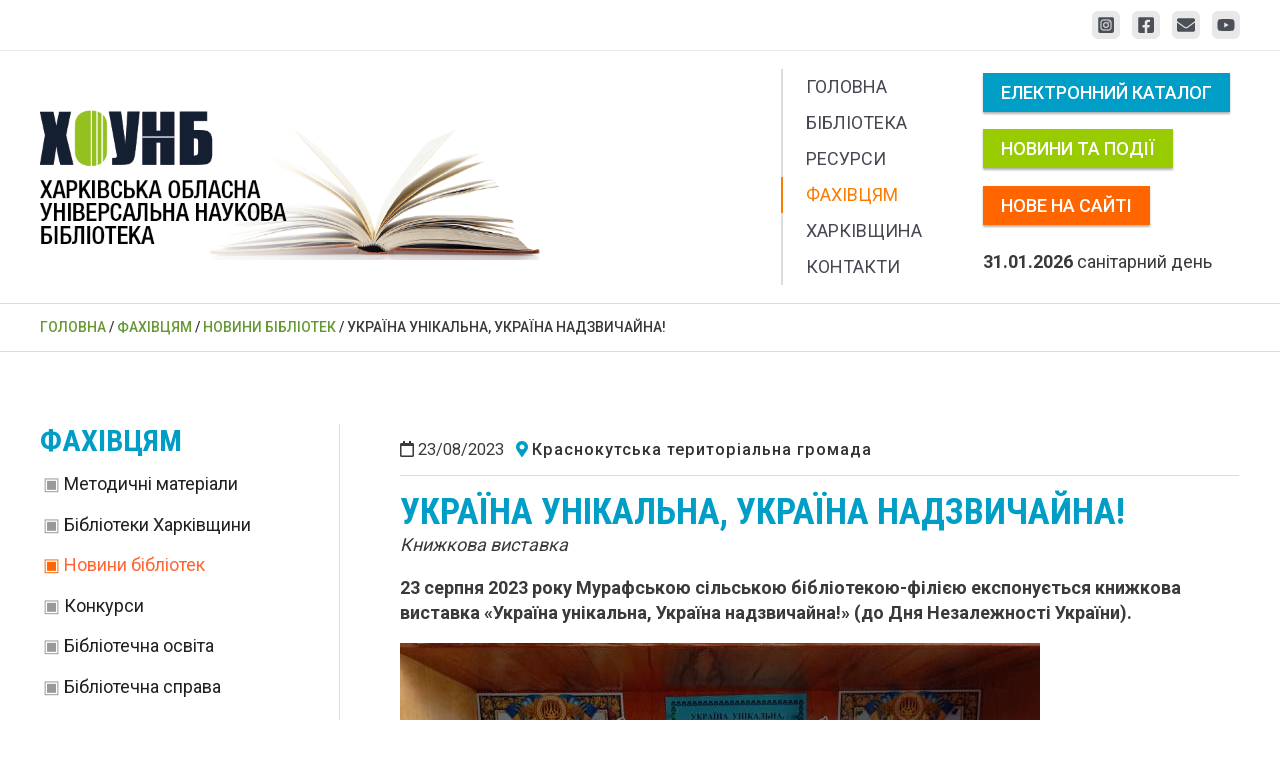

--- FILE ---
content_type: text/html; charset=UTF-8
request_url: https://library.kh.ua/metodistam/events_region/ukraina-unikalna-ukraina-nadzvychajna/
body_size: 141400
content:
<!DOCTYPE html><html lang="uk"><head>  <script async src="https://www.googletagmanager.com/gtag/js?id=G-G2BYLN5YS8"></script> <script>window.dataLayer = window.dataLayer || [];
  function gtag(){dataLayer.push(arguments);}
  gtag('js', new Date());

  gtag('config', 'G-G2BYLN5YS8');</script> <meta charset="UTF-8"><meta name="viewport" content="width=device-width, initial-scale=1"><link rel="profile" href="https://gmpg.org/xfn/11"><meta http-equiv="refresh" content=";URL=''" /><style type='text/css'></style><title>Україна унікальна, Україна надзвичайна! | Новини бібліотек Харківської області</title><meta name="description" content="23 серпня 2023 року Мурафською сільською бібліотекою-філією експонується книжкова виставка «Україна унікальна, Україна надзвичайна!» (до Дня Незалежності України)."/><meta name="robots" content="follow, index, max-snippet:-1, max-video-preview:-1, max-image-preview:large"/><link rel="canonical" href="https://library.kh.ua/metodistam/events_region/ukraina-unikalna-ukraina-nadzvychajna/" /><meta property="og:locale" content="uk_UA" /><meta property="og:type" content="article" /><meta property="og:title" content="Україна унікальна, Україна надзвичайна! | Новини бібліотек Харківської області" /><meta property="og:description" content="23 серпня 2023 року Мурафською сільською бібліотекою-філією експонується книжкова виставка «Україна унікальна, Україна надзвичайна!» (до Дня Незалежності України)." /><meta property="og:url" content="https://library.kh.ua/metodistam/events_region/ukraina-unikalna-ukraina-nadzvychajna/" /><meta property="og:site_name" content="Харківська обласна універсальна наукова бібліотека" /><meta property="article:publisher" content="https://www.facebook.com/pages/%D0%A5%D0%B0%D1%80%D0%BA%D1%96%D0%B2%D1%81%D1%8C%D0%BA%D0%B0-%D0%BE%D0%B1%D0%BB%D0%B0%D1%81%D0%BD%D0%B0-%D1%83%D0%BD%D1%96%D0%B2%D0%B5%D1%80%D1%81%D0%B0%D0%BB%D1%8C%D0%BD%D0%B0-%D0%BD%D0%B0%D1%83%D0%BA%D0%BE%D0%B2%D0%B0-%D0%B1%D1%96%D0%B1%D0%BB%D1%96%D0%BE%D1%82%D0%B5%D0%BA%D0%B0/631146356971183?fref=ts" /><meta property="og:updated_time" content="2023-08-25T15:39:54+03:00" /><meta property="og:image" content="https://library.kh.ua/wp-content/uploads/2023/08/img_20230821_094132.jpg" /><meta property="og:image:secure_url" content="https://library.kh.ua/wp-content/uploads/2023/08/img_20230821_094132.jpg" /><meta property="og:image:width" content="640" /><meta property="og:image:height" content="482" /><meta property="og:image:alt" content="Україна унікальна, Україна надзвичайна!" /><meta property="og:image:type" content="image/jpeg" /><meta property="article:published_time" content="2023-08-23T15:34:54+03:00" /><meta property="article:modified_time" content="2023-08-25T15:39:54+03:00" /><meta name="twitter:card" content="summary_large_image" /><meta name="twitter:title" content="Україна унікальна, Україна надзвичайна! | Новини бібліотек Харківської області" /><meta name="twitter:description" content="23 серпня 2023 року Мурафською сільською бібліотекою-філією експонується книжкова виставка «Україна унікальна, Україна надзвичайна!» (до Дня Незалежності України)." /><meta name="twitter:image" content="https://library.kh.ua/wp-content/uploads/2023/08/img_20230821_094132.jpg" /> <script type="application/ld+json" class="rank-math-schema">{"@context":"https://schema.org","@graph":[{"@type":"Organization","@id":"https://library.kh.ua/#organization","name":"\u0425\u0430\u0440\u043a\u0456\u0432\u0441\u044c\u043a\u0430 \u043e\u0431\u043b\u0430\u0441\u043d\u0430 \u0443\u043d\u0456\u0432\u0435\u0440\u0441\u0430\u043b\u044c\u043d\u0430 \u043d\u0430\u0443\u043a\u043e\u0432\u0430 \u0431\u0456\u0431\u043b\u0456\u043e\u0442\u0435\u043a\u0430","url":"https://library.kh.ua","sameAs":["https://www.facebook.com/pages/%D0%A5%D0%B0%D1%80%D0%BA%D1%96%D0%B2%D1%81%D1%8C%D0%BA%D0%B0-%D0%BE%D0%B1%D0%BB%D0%B0%D1%81%D0%BD%D0%B0-%D1%83%D0%BD%D1%96%D0%B2%D0%B5%D1%80%D1%81%D0%B0%D0%BB%D1%8C%D0%BD%D0%B0-%D0%BD%D0%B0%D1%83%D0%BA%D0%BE%D0%B2%D0%B0-%D0%B1%D1%96%D0%B1%D0%BB%D1%96%D0%BE%D1%82%D0%B5%D0%BA%D0%B0/631146356971183?fref=ts"],"logo":{"@type":"ImageObject","@id":"https://library.kh.ua/#logo","url":"https://library.kh.ua/wp-content/uploads/2024/02/logo200x200.jpg","contentUrl":"https://library.kh.ua/wp-content/uploads/2024/02/logo200x200.jpg","caption":"\u0425\u0430\u0440\u043a\u0456\u0432\u0441\u044c\u043a\u0430 \u043e\u0431\u043b\u0430\u0441\u043d\u0430 \u0443\u043d\u0456\u0432\u0435\u0440\u0441\u0430\u043b\u044c\u043d\u0430 \u043d\u0430\u0443\u043a\u043e\u0432\u0430 \u0431\u0456\u0431\u043b\u0456\u043e\u0442\u0435\u043a\u0430","inLanguage":"uk","width":"200","height":"200"},"contactPoint":[{"@type":"ContactPoint","telephone":"+38(057)731-25-16","contactType":"customer support"}]},{"@type":"WebSite","@id":"https://library.kh.ua/#website","url":"https://library.kh.ua","name":"\u0425\u0430\u0440\u043a\u0456\u0432\u0441\u044c\u043a\u0430 \u043e\u0431\u043b\u0430\u0441\u043d\u0430 \u0443\u043d\u0456\u0432\u0435\u0440\u0441\u0430\u043b\u044c\u043d\u0430 \u043d\u0430\u0443\u043a\u043e\u0432\u0430 \u0431\u0456\u0431\u043b\u0456\u043e\u0442\u0435\u043a\u0430","publisher":{"@id":"https://library.kh.ua/#organization"},"inLanguage":"uk"},{"@type":"ImageObject","@id":"https://library.kh.ua/wp-content/uploads/2023/08/img_20230821_094132.jpg","url":"https://library.kh.ua/wp-content/uploads/2023/08/img_20230821_094132.jpg","width":"640","height":"482","caption":"\u0423\u043a\u0440\u0430\u0457\u043d\u0430 \u0443\u043d\u0456\u043a\u0430\u043b\u044c\u043d\u0430, \u0423\u043a\u0440\u0430\u0457\u043d\u0430 \u043d\u0430\u0434\u0437\u0432\u0438\u0447\u0430\u0439\u043d\u0430!","inLanguage":"uk"},{"@type":"BreadcrumbList","@id":"https://library.kh.ua/metodistam/events_region/ukraina-unikalna-ukraina-nadzvychajna/#breadcrumb","itemListElement":[{"@type":"ListItem","position":"1","item":{"@id":"https://library.kh.ua","name":"\u0413\u043b\u0430\u0432\u043d\u0430\u044f \u0441\u0442\u0440\u0430\u043d\u0438\u0446\u0430"}},{"@type":"ListItem","position":"2","item":{"@id":"https://library.kh.ua/metodistam/","name":"\u0424\u0430\u0445\u0456\u0432\u0446\u044f\u043c"}},{"@type":"ListItem","position":"3","item":{"@id":"https://library.kh.ua/metodistam/events_region/","name":"\u041d\u043e\u0432\u0438\u043d\u0438 \u0431\u0456\u0431\u043b\u0456\u043e\u0442\u0435\u043a"}},{"@type":"ListItem","position":"4","item":{"@id":"https://library.kh.ua/metodistam/events_region/ukraina-unikalna-ukraina-nadzvychajna/","name":"\u0423\u043a\u0440\u0430\u0457\u043d\u0430 \u0443\u043d\u0456\u043a\u0430\u043b\u044c\u043d\u0430, \u0423\u043a\u0440\u0430\u0457\u043d\u0430 \u043d\u0430\u0434\u0437\u0432\u0438\u0447\u0430\u0439\u043d\u0430!"}}]},{"@type":"WebPage","@id":"https://library.kh.ua/metodistam/events_region/ukraina-unikalna-ukraina-nadzvychajna/#webpage","url":"https://library.kh.ua/metodistam/events_region/ukraina-unikalna-ukraina-nadzvychajna/","name":"\u0423\u043a\u0440\u0430\u0457\u043d\u0430 \u0443\u043d\u0456\u043a\u0430\u043b\u044c\u043d\u0430, \u0423\u043a\u0440\u0430\u0457\u043d\u0430 \u043d\u0430\u0434\u0437\u0432\u0438\u0447\u0430\u0439\u043d\u0430! | \u041d\u043e\u0432\u0438\u043d\u0438 \u0431\u0456\u0431\u043b\u0456\u043e\u0442\u0435\u043a \u0425\u0430\u0440\u043a\u0456\u0432\u0441\u044c\u043a\u043e\u0457 \u043e\u0431\u043b\u0430\u0441\u0442\u0456","datePublished":"2023-08-23T15:34:54+03:00","dateModified":"2023-08-25T15:39:54+03:00","isPartOf":{"@id":"https://library.kh.ua/#website"},"primaryImageOfPage":{"@id":"https://library.kh.ua/wp-content/uploads/2023/08/img_20230821_094132.jpg"},"inLanguage":"uk","breadcrumb":{"@id":"https://library.kh.ua/metodistam/events_region/ukraina-unikalna-ukraina-nadzvychajna/#breadcrumb"}},{"@type":"Person","@id":"https://library.kh.ua/author/irena/","name":"irena","url":"https://library.kh.ua/author/irena/","image":{"@type":"ImageObject","@id":"https://secure.gravatar.com/avatar/a3aea0c95d90b488237b1dd60096623e?s=96&amp;d=mm&amp;r=g","url":"https://secure.gravatar.com/avatar/a3aea0c95d90b488237b1dd60096623e?s=96&amp;d=mm&amp;r=g","caption":"irena","inLanguage":"uk"},"worksFor":{"@id":"https://library.kh.ua/#organization"}},{"@type":"Article","headline":"\u0423\u043a\u0440\u0430\u0457\u043d\u0430 \u0443\u043d\u0456\u043a\u0430\u043b\u044c\u043d\u0430, \u0423\u043a\u0440\u0430\u0457\u043d\u0430 \u043d\u0430\u0434\u0437\u0432\u0438\u0447\u0430\u0439\u043d\u0430! | \u041d\u043e\u0432\u0438\u043d\u0438 \u0431\u0456\u0431\u043b\u0456\u043e\u0442\u0435\u043a \u0425\u0430\u0440\u043a\u0456\u0432\u0441\u044c\u043a\u043e\u0457 \u043e\u0431\u043b\u0430\u0441\u0442\u0456","datePublished":"2023-08-23T15:34:54+03:00","dateModified":"2023-08-25T15:39:54+03:00","author":{"@id":"https://library.kh.ua/author/irena/","name":"irena"},"publisher":{"@id":"https://library.kh.ua/#organization"},"description":"23 \u0441\u0435\u0440\u043f\u043d\u044f 2023 \u0440\u043e\u043a\u0443 \u041c\u0443\u0440\u0430\u0444\u0441\u044c\u043a\u043e\u044e \u0441\u0456\u043b\u044c\u0441\u044c\u043a\u043e\u044e \u0431\u0456\u0431\u043b\u0456\u043e\u0442\u0435\u043a\u043e\u044e-\u0444\u0456\u043b\u0456\u0454\u044e \u0435\u043a\u0441\u043f\u043e\u043d\u0443\u0454\u0442\u044c\u0441\u044f \u043a\u043d\u0438\u0436\u043a\u043e\u0432\u0430 \u0432\u0438\u0441\u0442\u0430\u0432\u043a\u0430 \u00ab\u0423\u043a\u0440\u0430\u0457\u043d\u0430 \u0443\u043d\u0456\u043a\u0430\u043b\u044c\u043d\u0430, \u0423\u043a\u0440\u0430\u0457\u043d\u0430 \u043d\u0430\u0434\u0437\u0432\u0438\u0447\u0430\u0439\u043d\u0430!\u00bb (\u0434\u043e \u0414\u043d\u044f \u041d\u0435\u0437\u0430\u043b\u0435\u0436\u043d\u043e\u0441\u0442\u0456 \u0423\u043a\u0440\u0430\u0457\u043d\u0438).","name":"\u0423\u043a\u0440\u0430\u0457\u043d\u0430 \u0443\u043d\u0456\u043a\u0430\u043b\u044c\u043d\u0430, \u0423\u043a\u0440\u0430\u0457\u043d\u0430 \u043d\u0430\u0434\u0437\u0432\u0438\u0447\u0430\u0439\u043d\u0430! | \u041d\u043e\u0432\u0438\u043d\u0438 \u0431\u0456\u0431\u043b\u0456\u043e\u0442\u0435\u043a \u0425\u0430\u0440\u043a\u0456\u0432\u0441\u044c\u043a\u043e\u0457 \u043e\u0431\u043b\u0430\u0441\u0442\u0456","@id":"https://library.kh.ua/metodistam/events_region/ukraina-unikalna-ukraina-nadzvychajna/#richSnippet","isPartOf":{"@id":"https://library.kh.ua/metodistam/events_region/ukraina-unikalna-ukraina-nadzvychajna/#webpage"},"image":{"@id":"https://library.kh.ua/wp-content/uploads/2023/08/img_20230821_094132.jpg"},"inLanguage":"uk","mainEntityOfPage":{"@id":"https://library.kh.ua/metodistam/events_region/ukraina-unikalna-ukraina-nadzvychajna/#webpage"}}]}</script> <link rel='dns-prefetch' href='//fonts.googleapis.com' /><link rel="alternate" type="application/rss+xml" title="Харківська обласна універсальна наукова бібліотека &raquo; стрічка" href="https://library.kh.ua/feed/" /><link rel='stylesheet' id='astra-theme-css-css'  href='https://library.kh.ua/wp-content/themes/astra/assets/css/minified/frontend.min.css' media='all' /><style id='astra-theme-css-inline-css'>.ast-no-sidebar .entry-content .alignfull {margin-left: calc( -50vw + 50%);margin-right: calc( -50vw + 50%);max-width: 100vw;width: 100vw;}.ast-no-sidebar .entry-content .alignwide {margin-left: calc(-41vw + 50%);margin-right: calc(-41vw + 50%);max-width: unset;width: unset;}.ast-no-sidebar .entry-content .alignfull .alignfull,.ast-no-sidebar .entry-content .alignfull .alignwide,.ast-no-sidebar .entry-content .alignwide .alignfull,.ast-no-sidebar .entry-content .alignwide .alignwide,.ast-no-sidebar .entry-content .wp-block-column .alignfull,.ast-no-sidebar .entry-content .wp-block-column .alignwide{width: 100%;margin-left: auto;margin-right: auto;}.wp-block-gallery,.blocks-gallery-grid {margin: 0;}.wp-block-separator {max-width: 100px;}.wp-block-separator.is-style-wide,.wp-block-separator.is-style-dots {max-width: none;}.entry-content .has-2-columns .wp-block-column:first-child {padding-right: 10px;}.entry-content .has-2-columns .wp-block-column:last-child {padding-left: 10px;}@media (max-width: 782px) {.entry-content .wp-block-columns .wp-block-column {flex-basis: 100%;}.entry-content .has-2-columns .wp-block-column:first-child {padding-right: 0;}.entry-content .has-2-columns .wp-block-column:last-child {padding-left: 0;}}body .entry-content .wp-block-latest-posts {margin-left: 0;}body .entry-content .wp-block-latest-posts li {list-style: none;}.ast-no-sidebar .ast-container .entry-content .wp-block-latest-posts {margin-left: 0;}.ast-header-break-point .entry-content .alignwide {margin-left: auto;margin-right: auto;}.entry-content .blocks-gallery-item img {margin-bottom: auto;}.wp-block-pullquote {border-top: 4px solid #555d66;border-bottom: 4px solid #555d66;color: #40464d;}:root{--ast-post-nav-space:0;--ast-container-default-xlg-padding:6.67em;--ast-container-default-lg-padding:5.67em;--ast-container-default-slg-padding:4.34em;--ast-container-default-md-padding:3.34em;--ast-container-default-sm-padding:6.67em;--ast-container-default-xs-padding:2.4em;--ast-container-default-xxs-padding:1.4em;--ast-code-block-background:#EEEEEE;--ast-comment-inputs-background:#FAFAFA;--ast-normal-container-width:1200px;--ast-narrow-container-width:750px;--ast-blog-title-font-weight:normal;--ast-blog-meta-weight:inherit;--ast-global-color-primary:var(--ast-global-color-5);--ast-global-color-secondary:var(--ast-global-color-4);--ast-global-color-alternate-background:var(--ast-global-color-7);--ast-global-color-subtle-background:var(--ast-global-color-6);}html{font-size:112.5%;}a,.page-title{color:#1084aa;}a:hover,a:focus{color:var(--ast-global-color-3);}body,button,input,select,textarea,.ast-button,.ast-custom-button{font-family:'Roboto',sans-serif;font-weight:400;font-size:18px;font-size:1rem;line-height:var(--ast-body-line-height,1.4em);}blockquote{color:var(--ast-global-color-2);}p,.entry-content p{margin-bottom:1em;}h1,.entry-content h1,h2,.entry-content h2,h3,.entry-content h3,h4,.entry-content h4,h5,.entry-content h5,h6,.entry-content h6,.site-title,.site-title a{font-family:'Roboto Condensed',sans-serif;font-weight:700;line-height:2em;text-transform:uppercase;}.site-title{font-size:35px;font-size:1.9444444444444rem;display:none;}header .custom-logo-link img{max-width:500px;width:500px;}.astra-logo-svg{width:500px;}.site-header .site-description{font-size:15px;font-size:0.83333333333333rem;display:none;}.entry-title{font-size:26px;font-size:1.4444444444444rem;}.archive .ast-article-post,.blog .ast-article-post,.archive .ast-article-post:hover,.blog .ast-article-post:hover{overflow:hidden;}h1,.entry-content h1{font-size:2em;font-weight:600;font-family:'Roboto Condensed',sans-serif;line-height:1.1em;text-transform:uppercase;text-decoration:initial;}h2,.entry-content h2{font-size:32px;font-size:1.7777777777778rem;font-family:'Roboto Condensed',sans-serif;line-height:1.3em;text-transform:uppercase;}h3,.entry-content h3{font-size:30px;font-size:1.6666666666667rem;font-family:'Roboto Condensed',sans-serif;line-height:1.3em;text-transform:uppercase;}h4,.entry-content h4{font-size:24px;font-size:1.3333333333333rem;line-height:1.2em;font-family:'Roboto Condensed',sans-serif;text-transform:uppercase;}h5,.entry-content h5{font-size:20px;font-size:1.1111111111111rem;line-height:1.2em;font-family:'Roboto Condensed',sans-serif;text-transform:uppercase;}h6,.entry-content h6{font-size:17px;font-size:0.94444444444444rem;line-height:1.25em;font-family:'Roboto Condensed',sans-serif;text-transform:uppercase;}::selection{background-color:#839b05;color:#000000;}body,h1,.entry-title a,.entry-content h1,h2,.entry-content h2,h3,.entry-content h3,h4,.entry-content h4,h5,.entry-content h5,h6,.entry-content h6{color:var(--ast-global-color-2);}.tagcloud a:hover,.tagcloud a:focus,.tagcloud a.current-item{color:#ffffff;border-color:#1084aa;background-color:#1084aa;}input:focus,input[type="text"]:focus,input[type="email"]:focus,input[type="url"]:focus,input[type="password"]:focus,input[type="reset"]:focus,input[type="search"]:focus,textarea:focus{border-color:#1084aa;}input[type="radio"]:checked,input[type=reset],input[type="checkbox"]:checked,input[type="checkbox"]:hover:checked,input[type="checkbox"]:focus:checked,input[type=range]::-webkit-slider-thumb{border-color:#1084aa;background-color:#1084aa;box-shadow:none;}.site-footer a:hover + .post-count,.site-footer a:focus + .post-count{background:#1084aa;border-color:#1084aa;}.single .nav-links .nav-previous,.single .nav-links .nav-next{color:#1084aa;}.entry-meta,.entry-meta *{line-height:1.45;color:#1084aa;}.entry-meta a:not(.ast-button):hover,.entry-meta a:not(.ast-button):hover *,.entry-meta a:not(.ast-button):focus,.entry-meta a:not(.ast-button):focus *,.page-links > .page-link,.page-links .page-link:hover,.post-navigation a:hover{color:var(--ast-global-color-3);}#cat option,.secondary .calendar_wrap thead a,.secondary .calendar_wrap thead a:visited{color:#1084aa;}.secondary .calendar_wrap #today,.ast-progress-val span{background:#1084aa;}.secondary a:hover + .post-count,.secondary a:focus + .post-count{background:#1084aa;border-color:#1084aa;}.calendar_wrap #today > a{color:#ffffff;}.page-links .page-link,.single .post-navigation a{color:#1084aa;}.ast-search-menu-icon .search-form button.search-submit{padding:0 4px;}.ast-search-menu-icon form.search-form{padding-right:0;}.ast-search-menu-icon.slide-search input.search-field{width:0;}.ast-header-search .ast-search-menu-icon.ast-dropdown-active .search-form,.ast-header-search .ast-search-menu-icon.ast-dropdown-active .search-field:focus{transition:all 0.2s;}.search-form input.search-field:focus{outline:none;}.widget-title,.widget .wp-block-heading{font-size:25px;font-size:1.3888888888889rem;color:var(--ast-global-color-2);}#secondary,#secondary button,#secondary input,#secondary select,#secondary textarea{font-size:18px;font-size:1rem;}.ast-search-menu-icon.slide-search a:focus-visible:focus-visible,.astra-search-icon:focus-visible,#close:focus-visible,a:focus-visible,.ast-menu-toggle:focus-visible,.site .skip-link:focus-visible,.wp-block-loginout input:focus-visible,.wp-block-search.wp-block-search__button-inside .wp-block-search__inside-wrapper,.ast-header-navigation-arrow:focus-visible,.woocommerce .wc-proceed-to-checkout > .checkout-button:focus-visible,.woocommerce .woocommerce-MyAccount-navigation ul li a:focus-visible,.ast-orders-table__row .ast-orders-table__cell:focus-visible,.woocommerce .woocommerce-order-details .order-again > .button:focus-visible,.woocommerce .woocommerce-message a.button.wc-forward:focus-visible,.woocommerce #minus_qty:focus-visible,.woocommerce #plus_qty:focus-visible,a#ast-apply-coupon:focus-visible,.woocommerce .woocommerce-info a:focus-visible,.woocommerce .astra-shop-summary-wrap a:focus-visible,.woocommerce a.wc-forward:focus-visible,#ast-apply-coupon:focus-visible,.woocommerce-js .woocommerce-mini-cart-item a.remove:focus-visible,#close:focus-visible,.button.search-submit:focus-visible,#search_submit:focus,.normal-search:focus-visible,.ast-header-account-wrap:focus-visible,.woocommerce .ast-on-card-button.ast-quick-view-trigger:focus{outline-style:dotted;outline-color:inherit;outline-width:thin;}input:focus,input[type="text"]:focus,input[type="email"]:focus,input[type="url"]:focus,input[type="password"]:focus,input[type="reset"]:focus,input[type="search"]:focus,input[type="number"]:focus,textarea:focus,.wp-block-search__input:focus,[data-section="section-header-mobile-trigger"] .ast-button-wrap .ast-mobile-menu-trigger-minimal:focus,.ast-mobile-popup-drawer.active .menu-toggle-close:focus,.woocommerce-ordering select.orderby:focus,#ast-scroll-top:focus,#coupon_code:focus,.woocommerce-page #comment:focus,.woocommerce #reviews #respond input#submit:focus,.woocommerce a.add_to_cart_button:focus,.woocommerce .button.single_add_to_cart_button:focus,.woocommerce .woocommerce-cart-form button:focus,.woocommerce .woocommerce-cart-form__cart-item .quantity .qty:focus,.woocommerce .woocommerce-billing-fields .woocommerce-billing-fields__field-wrapper .woocommerce-input-wrapper > .input-text:focus,.woocommerce #order_comments:focus,.woocommerce #place_order:focus,.woocommerce .woocommerce-address-fields .woocommerce-address-fields__field-wrapper .woocommerce-input-wrapper > .input-text:focus,.woocommerce .woocommerce-MyAccount-content form button:focus,.woocommerce .woocommerce-MyAccount-content .woocommerce-EditAccountForm .woocommerce-form-row .woocommerce-Input.input-text:focus,.woocommerce .ast-woocommerce-container .woocommerce-pagination ul.page-numbers li a:focus,body #content .woocommerce form .form-row .select2-container--default .select2-selection--single:focus,#ast-coupon-code:focus,.woocommerce.woocommerce-js .quantity input[type=number]:focus,.woocommerce-js .woocommerce-mini-cart-item .quantity input[type=number]:focus,.woocommerce p#ast-coupon-trigger:focus{border-style:dotted;border-color:inherit;border-width:thin;}input{outline:none;}.ast-logo-title-inline .site-logo-img{padding-right:1em;}.site-logo-img img{ transition:all 0.2s linear;}body .ast-oembed-container *{position:absolute;top:0;width:100%;height:100%;left:0;}body .wp-block-embed-pocket-casts .ast-oembed-container *{position:unset;}.ast-single-post-featured-section + article {margin-top: 2em;}.site-content .ast-single-post-featured-section img {width: 100%;overflow: hidden;object-fit: cover;}.site > .ast-single-related-posts-container {margin-top: 0;}@media (min-width: 769px) {.ast-desktop .ast-container--narrow {max-width: var(--ast-narrow-container-width);margin: 0 auto;}}#secondary {margin: 4em 0 2.5em;word-break: break-word;line-height: 2;}#secondary li {margin-bottom: 0.25em;}#secondary li:last-child {margin-bottom: 0;}@media (max-width: 768px) {.js_active .ast-plain-container.ast-single-post #secondary {margin-top: 1.5em;}}.ast-separate-container.ast-two-container #secondary .widget {background-color: #fff;padding: 2em;margin-bottom: 2em;}@media (min-width: 993px) {.ast-left-sidebar #secondary {padding-right: 60px;}.ast-right-sidebar #secondary {padding-left: 60px;}}@media (max-width: 993px) {.ast-right-sidebar #secondary {padding-left: 30px;}.ast-left-sidebar #secondary {padding-right: 30px;}}@media (max-width:768.9px){#ast-desktop-header{display:none;}}@media (min-width:769px){#ast-mobile-header{display:none;}}@media( max-width: 420px ) {.single .nav-links .nav-previous,.single .nav-links .nav-next {width: 100%;text-align: center;}}.wp-block-buttons.aligncenter{justify-content:center;}@media (max-width:782px){.entry-content .wp-block-columns .wp-block-column{margin-left:0px;}}.wp-block-image.aligncenter{margin-left:auto;margin-right:auto;}.wp-block-table.aligncenter{margin-left:auto;margin-right:auto;}.wp-block-buttons .wp-block-button.is-style-outline .wp-block-button__link.wp-element-button,.ast-outline-button,.wp-block-uagb-buttons-child .uagb-buttons-repeater.ast-outline-button{border-top-width:2px;border-right-width:2px;border-bottom-width:2px;border-left-width:2px;font-family:inherit;font-weight:inherit;line-height:1em;}.wp-block-button .wp-block-button__link.wp-element-button.is-style-outline:not(.has-background),.wp-block-button.is-style-outline>.wp-block-button__link.wp-element-button:not(.has-background),.ast-outline-button{background-color:transparent;}@media (max-width:768px){.ast-separate-container #primary,.ast-separate-container #secondary{padding:1.5em 0;}#primary,#secondary{padding:1.5em 0;margin:0;}.ast-left-sidebar #content > .ast-container{display:flex;flex-direction:column-reverse;width:100%;}.ast-separate-container .ast-article-post,.ast-separate-container .ast-article-single{padding:1.5em 2.14em;}.ast-author-box img.avatar{margin:20px 0 0 0;}}@media (max-width:768px){#secondary.secondary{padding-top:0;}.ast-separate-container.ast-right-sidebar #secondary{padding-left:1em;padding-right:1em;}.ast-separate-container.ast-two-container #secondary{padding-left:0;padding-right:0;}.ast-page-builder-template .entry-header #secondary,.ast-page-builder-template #secondary{margin-top:1.5em;}}@media (max-width:768px){.ast-right-sidebar #primary{padding-right:0;}.ast-page-builder-template.ast-left-sidebar #secondary,.ast-page-builder-template.ast-right-sidebar #secondary{padding-right:20px;padding-left:20px;}.ast-right-sidebar #secondary,.ast-left-sidebar #primary{padding-left:0;}.ast-left-sidebar #secondary{padding-right:0;}}@media (min-width:769px){.ast-separate-container.ast-right-sidebar #primary,.ast-separate-container.ast-left-sidebar #primary{border:0;}.search-no-results.ast-separate-container #primary{margin-bottom:4em;}}@media (min-width:769px){.ast-right-sidebar #primary{border-right:1px solid var(--ast-border-color);}.ast-left-sidebar #primary{border-left:1px solid var(--ast-border-color);}.ast-right-sidebar #secondary{border-left:1px solid var(--ast-border-color);margin-left:-1px;}.ast-left-sidebar #secondary{border-right:1px solid var(--ast-border-color);margin-right:-1px;}.ast-separate-container.ast-two-container.ast-right-sidebar #secondary{padding-left:30px;padding-right:0;}.ast-separate-container.ast-two-container.ast-left-sidebar #secondary{padding-right:30px;padding-left:0;}.ast-separate-container.ast-right-sidebar #secondary,.ast-separate-container.ast-left-sidebar #secondary{border:0;margin-left:auto;margin-right:auto;}.ast-separate-container.ast-two-container #secondary .widget:last-child{margin-bottom:0;}}.menu-toggle,button,.ast-button,.ast-custom-button,.button,input#submit,input[type="button"],input[type="submit"],input[type="reset"]{color:#000000;border-color:#839b05;background-color:#839b05;padding-top:10px;padding-right:40px;padding-bottom:10px;padding-left:40px;font-family:inherit;font-weight:inherit;}button:focus,.menu-toggle:hover,button:hover,.ast-button:hover,.ast-custom-button:hover .button:hover,.ast-custom-button:hover,input[type=reset]:hover,input[type=reset]:focus,input#submit:hover,input#submit:focus,input[type="button"]:hover,input[type="button"]:focus,input[type="submit"]:hover,input[type="submit"]:focus{color:#ffffff;background-color:var(--ast-global-color-3);border-color:var(--ast-global-color-3);}@media (max-width:768px){.ast-mobile-header-stack .main-header-bar .ast-search-menu-icon{display:inline-block;}.ast-header-break-point.ast-header-custom-item-outside .ast-mobile-header-stack .main-header-bar .ast-search-icon{margin:0;}.ast-comment-avatar-wrap img{max-width:2.5em;}.ast-comment-meta{padding:0 1.8888em 1.3333em;}.ast-separate-container .ast-comment-list li.depth-1{padding:1.5em 2.14em;}.ast-separate-container .comment-respond{padding:2em 2.14em;}}@media (min-width:544px){.ast-container{max-width:100%;}}@media (max-width:544px){.ast-separate-container .ast-article-post,.ast-separate-container .ast-article-single,.ast-separate-container .comments-title,.ast-separate-container .ast-archive-description{padding:1.5em 1em;}.ast-separate-container #content .ast-container{padding-left:0.54em;padding-right:0.54em;}.ast-separate-container .ast-comment-list .bypostauthor{padding:.5em;}.ast-search-menu-icon.ast-dropdown-active .search-field{width:170px;}.ast-separate-container #secondary{padding-top:0;}.ast-separate-container.ast-two-container #secondary .widget{margin-bottom:1.5em;padding-left:1em;padding-right:1em;}} #ast-mobile-header .ast-site-header-cart-li a{pointer-events:none;}.ast-no-sidebar.ast-separate-container .entry-content .alignfull {margin-left: -6.67em;margin-right: -6.67em;width: auto;}@media (max-width: 1200px) {.ast-no-sidebar.ast-separate-container .entry-content .alignfull {margin-left: -2.4em;margin-right: -2.4em;}}@media (max-width: 768px) {.ast-no-sidebar.ast-separate-container .entry-content .alignfull {margin-left: -2.14em;margin-right: -2.14em;}}@media (max-width: 544px) {.ast-no-sidebar.ast-separate-container .entry-content .alignfull {margin-left: -1em;margin-right: -1em;}}.ast-no-sidebar.ast-separate-container .entry-content .alignwide {margin-left: -20px;margin-right: -20px;}.ast-no-sidebar.ast-separate-container .entry-content .wp-block-column .alignfull,.ast-no-sidebar.ast-separate-container .entry-content .wp-block-column .alignwide {margin-left: auto;margin-right: auto;width: 100%;}@media (max-width:768px){.widget-title{font-size:24px;font-size:1.4117647058824rem;}body,button,input,select,textarea,.ast-button,.ast-custom-button{font-size:17px;font-size:0.94444444444444rem;}#secondary,#secondary button,#secondary input,#secondary select,#secondary textarea{font-size:17px;font-size:0.94444444444444rem;}.site-title{display:none;}.site-header .site-description{display:none;}h1,.entry-content h1{font-size:40px;}h2,.entry-content h2{font-size:32px;}h3,.entry-content h3{font-size:26px;}h4,.entry-content h4{font-size:20px;font-size:1.1111111111111rem;}h5,.entry-content h5{font-size:17px;font-size:0.94444444444444rem;}h6,.entry-content h6{font-size:15px;font-size:0.83333333333333rem;}.astra-logo-svg{width:387px;}header .custom-logo-link img,.ast-header-break-point .site-logo-img .custom-mobile-logo-link img{max-width:387px;width:387px;}}@media (max-width:544px){.widget-title{font-size:24px;font-size:1.4117647058824rem;}body,button,input,select,textarea,.ast-button,.ast-custom-button{font-size:17px;font-size:0.94444444444444rem;}#secondary,#secondary button,#secondary input,#secondary select,#secondary textarea{font-size:17px;font-size:0.94444444444444rem;}.site-title{display:none;}.site-header .site-description{display:none;}h1,.entry-content h1{font-size:32px;}h2,.entry-content h2{font-size:25px;}h3,.entry-content h3{font-size:22px;}h4,.entry-content h4{font-size:18px;font-size:1rem;}h5,.entry-content h5{font-size:15px;font-size:0.83333333333333rem;}h6,.entry-content h6{font-size:13px;font-size:0.72222222222222rem;}header .custom-logo-link img,.ast-header-break-point .site-branding img,.ast-header-break-point .custom-logo-link img{max-width:200px;width:200px;}.astra-logo-svg{width:200px;}.ast-header-break-point .site-logo-img .custom-mobile-logo-link img{max-width:200px;}}@media (max-width:544px){html{font-size:112.5%;}}@media (min-width:769px){.ast-container{max-width:1240px;}}@font-face {font-family: "Astra";src: url(https://library.kh.ua/wp-content/themes/astra/assets/fonts/astra.woff) format("woff"),url(https://library.kh.ua/wp-content/themes/astra/assets/fonts/astra.ttf) format("truetype"),url(https://library.kh.ua/wp-content/themes/astra/assets/fonts/astra.svg#astra) format("svg");font-weight: normal;font-style: normal;font-display: fallback;}@media (min-width:769px){.blog .site-content > .ast-container,.archive .site-content > .ast-container,.search .site-content > .ast-container{max-width:1200px;}}@media (min-width:769px){.main-header-menu .sub-menu .menu-item.ast-left-align-sub-menu:hover > .sub-menu,.main-header-menu .sub-menu .menu-item.ast-left-align-sub-menu.focus > .sub-menu{margin-left:-0px;}}.astra-icon-down_arrow::after {content: "\e900";font-family: Astra;}.astra-icon-close::after {content: "\e5cd";font-family: Astra;}.astra-icon-drag_handle::after {content: "\e25d";font-family: Astra;}.astra-icon-format_align_justify::after {content: "\e235";font-family: Astra;}.astra-icon-menu::after {content: "\e5d2";font-family: Astra;}.astra-icon-reorder::after {content: "\e8fe";font-family: Astra;}.astra-icon-search::after {content: "\e8b6";font-family: Astra;}.astra-icon-zoom_in::after {content: "\e56b";font-family: Astra;}.astra-icon-check-circle::after {content: "\e901";font-family: Astra;}.astra-icon-shopping-cart::after {content: "\f07a";font-family: Astra;}.astra-icon-shopping-bag::after {content: "\f290";font-family: Astra;}.astra-icon-shopping-basket::after {content: "\f291";font-family: Astra;}.astra-icon-circle-o::after {content: "\e903";font-family: Astra;}.astra-icon-certificate::after {content: "\e902";font-family: Astra;}blockquote {padding: 1.2em;}:root .has-ast-global-color-0-color{color:var(--ast-global-color-0);}:root .has-ast-global-color-0-background-color{background-color:var(--ast-global-color-0);}:root .wp-block-button .has-ast-global-color-0-color{color:var(--ast-global-color-0);}:root .wp-block-button .has-ast-global-color-0-background-color{background-color:var(--ast-global-color-0);}:root .has-ast-global-color-1-color{color:var(--ast-global-color-1);}:root .has-ast-global-color-1-background-color{background-color:var(--ast-global-color-1);}:root .wp-block-button .has-ast-global-color-1-color{color:var(--ast-global-color-1);}:root .wp-block-button .has-ast-global-color-1-background-color{background-color:var(--ast-global-color-1);}:root .has-ast-global-color-2-color{color:var(--ast-global-color-2);}:root .has-ast-global-color-2-background-color{background-color:var(--ast-global-color-2);}:root .wp-block-button .has-ast-global-color-2-color{color:var(--ast-global-color-2);}:root .wp-block-button .has-ast-global-color-2-background-color{background-color:var(--ast-global-color-2);}:root .has-ast-global-color-3-color{color:var(--ast-global-color-3);}:root .has-ast-global-color-3-background-color{background-color:var(--ast-global-color-3);}:root .wp-block-button .has-ast-global-color-3-color{color:var(--ast-global-color-3);}:root .wp-block-button .has-ast-global-color-3-background-color{background-color:var(--ast-global-color-3);}:root .has-ast-global-color-4-color{color:var(--ast-global-color-4);}:root .has-ast-global-color-4-background-color{background-color:var(--ast-global-color-4);}:root .wp-block-button .has-ast-global-color-4-color{color:var(--ast-global-color-4);}:root .wp-block-button .has-ast-global-color-4-background-color{background-color:var(--ast-global-color-4);}:root .has-ast-global-color-5-color{color:var(--ast-global-color-5);}:root .has-ast-global-color-5-background-color{background-color:var(--ast-global-color-5);}:root .wp-block-button .has-ast-global-color-5-color{color:var(--ast-global-color-5);}:root .wp-block-button .has-ast-global-color-5-background-color{background-color:var(--ast-global-color-5);}:root .has-ast-global-color-6-color{color:var(--ast-global-color-6);}:root .has-ast-global-color-6-background-color{background-color:var(--ast-global-color-6);}:root .wp-block-button .has-ast-global-color-6-color{color:var(--ast-global-color-6);}:root .wp-block-button .has-ast-global-color-6-background-color{background-color:var(--ast-global-color-6);}:root .has-ast-global-color-7-color{color:var(--ast-global-color-7);}:root .has-ast-global-color-7-background-color{background-color:var(--ast-global-color-7);}:root .wp-block-button .has-ast-global-color-7-color{color:var(--ast-global-color-7);}:root .wp-block-button .has-ast-global-color-7-background-color{background-color:var(--ast-global-color-7);}:root .has-ast-global-color-8-color{color:var(--ast-global-color-8);}:root .has-ast-global-color-8-background-color{background-color:var(--ast-global-color-8);}:root .wp-block-button .has-ast-global-color-8-color{color:var(--ast-global-color-8);}:root .wp-block-button .has-ast-global-color-8-background-color{background-color:var(--ast-global-color-8);}:root{--ast-global-color-0:#0170B9;--ast-global-color-1:#3a3a3a;--ast-global-color-2:#3a3a3a;--ast-global-color-3:#4B4F58;--ast-global-color-4:#F5F5F5;--ast-global-color-5:#FFFFFF;--ast-global-color-6:#F2F5F7;--ast-global-color-7:#424242;--ast-global-color-8:#000000;}:root {--ast-border-color : #dddddd;}.ast-single-entry-banner {-js-display: flex;display: flex;flex-direction: column;justify-content: center;text-align: center;position: relative;background: #eeeeee;}.ast-single-entry-banner[data-banner-layout="layout-1"] {max-width: 1200px;background: inherit;padding: 20px 0;}.ast-single-entry-banner[data-banner-width-type="custom"] {margin: 0 auto;width: 100%;}.ast-single-entry-banner + .site-content .entry-header {margin-bottom: 0;}.site .ast-author-avatar {--ast-author-avatar-size: ;}a.ast-underline-text {text-decoration: underline;}.ast-container > .ast-terms-link {position: relative;display: block;}a.ast-button.ast-badge-tax {padding: 4px 8px;border-radius: 3px;font-size: inherit;}header.entry-header:not(.related-entry-header) > *:not(:last-child){margin-bottom:10px;}.ast-archive-entry-banner {-js-display: flex;display: flex;flex-direction: column;justify-content: center;text-align: center;position: relative;background: #eeeeee;}.ast-archive-entry-banner[data-banner-width-type="custom"] {margin: 0 auto;width: 100%;}.ast-archive-entry-banner[data-banner-layout="layout-1"] {background: inherit;padding: 20px 0;text-align: left;}body.archive .ast-archive-description{max-width:1200px;width:100%;text-align:left;padding-top:3em;padding-right:3em;padding-bottom:3em;padding-left:3em;}body.archive .ast-archive-description .ast-archive-title,body.archive .ast-archive-description .ast-archive-title *{font-size:40px;font-size:2.2222222222222rem;}body.archive .ast-archive-description > *:not(:last-child){margin-bottom:10px;}@media (max-width:768px){body.archive .ast-archive-description{text-align:left;}}@media (max-width:544px){body.archive .ast-archive-description{text-align:left;}}.ast-breadcrumbs .trail-browse,.ast-breadcrumbs .trail-items,.ast-breadcrumbs .trail-items li{display:inline-block;margin:0;padding:0;border:none;background:inherit;text-indent:0;text-decoration:none;}.ast-breadcrumbs .trail-browse{font-size:inherit;font-style:inherit;font-weight:inherit;color:inherit;}.ast-breadcrumbs .trail-items{list-style:none;}.trail-items li::after{padding:0 0.3em;content:"\00bb";}.trail-items li:last-of-type::after{display:none;}.trail-items li::after{content:"\00bb";}.ast-breadcrumbs-wrapper .trail-items a{color:#839b05;}.ast-breadcrumbs-wrapper .trail-items .trail-end{color:#787c86;}.ast-breadcrumbs-wrapper .trail-items a:hover{color:var(--ast-global-color-8);}.ast-breadcrumbs-wrapper .trail-items li::after{color:var(--ast-global-color-8);}.ast-breadcrumbs-wrapper,.ast-breadcrumbs-wrapper *{font-family:'Roboto',sans-serif;font-weight:500;font-size:14px;font-size:0.77777777777778rem;text-transform:uppercase;}.ast-breadcrumbs-wrapper #ast-breadcrumbs-yoast,.ast-breadcrumbs-wrapper .breadcrumbs,.ast-breadcrumbs-wrapper .rank-math-breadcrumb,.ast-breadcrumbs-inner nav{padding-top:1em;padding-right:0em;padding-bottom:1em;padding-left:0em;}.ast-default-menu-enable.ast-main-header-nav-open.ast-header-break-point .main-header-bar.ast-header-breadcrumb,.ast-main-header-nav-open .main-header-bar.ast-header-breadcrumb{padding-top:1em;padding-bottom:1em;}.ast-header-break-point .main-header-bar.ast-header-breadcrumb{border-bottom-width:1px;border-bottom-color:#eaeaea;border-bottom-style:solid;}.ast-breadcrumbs-wrapper{line-height:1.4;}.ast-breadcrumbs-wrapper .rank-math-breadcrumb p{margin-bottom:0px;}.ast-breadcrumbs-wrapper{display:block;width:100%;}h1,.entry-content h1,h2,.entry-content h2,h3,.entry-content h3,h4,.entry-content h4,h5,.entry-content h5,h6,.entry-content h6{color:#009ec6;}@media (max-width:768px){.ast-builder-grid-row-container.ast-builder-grid-row-tablet-3-firstrow .ast-builder-grid-row > *:first-child,.ast-builder-grid-row-container.ast-builder-grid-row-tablet-3-lastrow .ast-builder-grid-row > *:last-child{grid-column:1 / -1;}}@media (max-width:544px){.ast-builder-grid-row-container.ast-builder-grid-row-mobile-3-firstrow .ast-builder-grid-row > *:first-child,.ast-builder-grid-row-container.ast-builder-grid-row-mobile-3-lastrow .ast-builder-grid-row > *:last-child{grid-column:1 / -1;}}.ast-builder-layout-element[data-section="title_tagline"]{display:flex;}@media (max-width:768px){.ast-header-break-point .ast-builder-layout-element[data-section="title_tagline"]{display:flex;}}@media (max-width:544px){.ast-header-break-point .ast-builder-layout-element[data-section="title_tagline"]{display:flex;}}[data-section*="section-hb-button-"] .menu-link{display:none;}.ast-header-button-1[data-section*="section-hb-button-"] .ast-builder-button-wrap .ast-custom-button{text-transform:uppercase;}@media (max-width:768px){.ast-header-button-1 .ast-custom-button{color:var(--ast-global-color-5);background:#009ec6;}.ast-header-button-1 .ast-custom-button:hover{color:var(--ast-global-color-5);background:#0480a0;}}@media (max-width:544px){.ast-header-button-1[data-section*="section-hb-button-"] .ast-builder-button-wrap .ast-custom-button{font-size:12px;font-size:0.66666666666667rem;}.ast-header-button-1 .ast-custom-button{font-size:12px;font-size:0.66666666666667rem;color:var(--ast-global-color-5);background:#009ec6;}.ast-header-button-1 .ast-custom-button:hover{color:var(--ast-global-color-5);background:#0480a0;}}@media (max-width:768px){.ast-header-button-1[data-section*="section-hb-button-"] .ast-builder-button-wrap .ast-custom-button{margin-top:20px;margin-bottom:20px;margin-left:20px;margin-right:20px;}}@media (max-width:544px){.ast-header-button-1[data-section*="section-hb-button-"] .ast-builder-button-wrap .ast-custom-button{margin-top:20px;margin-bottom:20px;margin-left:20px;margin-right:20px;}}.ast-header-button-1[data-section="section-hb-button-1"]{display:flex;}@media (max-width:768px){.ast-header-break-point .ast-header-button-1[data-section="section-hb-button-1"]{display:flex;}}@media (max-width:544px){.ast-header-break-point .ast-header-button-1[data-section="section-hb-button-1"]{display:flex;}}.ast-builder-html-element img.alignnone{display:inline-block;}.ast-builder-html-element p:first-child{margin-top:0;}.ast-builder-html-element p:last-child{margin-bottom:0;}.ast-header-break-point .main-header-bar .ast-builder-html-element{line-height:1.85714285714286;}.ast-header-html-1 .ast-builder-html-element{font-size:18px;font-size:1rem;}.ast-header-html-1{margin-top:1em;margin-bottom:1em;margin-left:0em;margin-right:0em;}.ast-header-html-1 a{color:#474854;}.ast-header-html-1 a:hover{color:#393c35;}@media (max-width:544px){.ast-header-html-1{margin-top:0px;margin-bottom:0px;margin-left:20px;margin-right:10px;}}.ast-header-html-1{font-size:18px;font-size:1rem;}.ast-header-html-1{display:flex;}@media (max-width:768px){.ast-header-break-point .ast-header-html-1{display:flex;}}@media (max-width:544px){.ast-header-break-point .ast-header-html-1{display:flex;}}.ast-social-stack-desktop .ast-builder-social-element,.ast-social-stack-tablet .ast-builder-social-element,.ast-social-stack-mobile .ast-builder-social-element {margin-top: 6px;margin-bottom: 6px;}.social-show-label-true .ast-builder-social-element {width: auto;padding: 0 0.4em;}[data-section^="section-fb-social-icons-"] .footer-social-inner-wrap {text-align: center;}.ast-footer-social-wrap {width: 100%;}.ast-footer-social-wrap .ast-builder-social-element:first-child {margin-left: 0;}.ast-footer-social-wrap .ast-builder-social-element:last-child {margin-right: 0;}.ast-header-social-wrap .ast-builder-social-element:first-child {margin-left: 0;}.ast-header-social-wrap .ast-builder-social-element:last-child {margin-right: 0;}.ast-builder-social-element {line-height: 1;color: #3a3a3a;background: transparent;vertical-align: middle;transition: all 0.01s;margin-left: 6px;margin-right: 6px;justify-content: center;align-items: center;}.ast-builder-social-element {line-height: 1;color: #3a3a3a;background: transparent;vertical-align: middle;transition: all 0.01s;margin-left: 6px;margin-right: 6px;justify-content: center;align-items: center;}.ast-builder-social-element .social-item-label {padding-left: 6px;}.ast-header-social-1-wrap .ast-builder-social-element,.ast-header-social-1-wrap .social-show-label-true .ast-builder-social-element{padding:5px;border-top-left-radius:6px;border-top-right-radius:6px;border-bottom-right-radius:6px;border-bottom-left-radius:6px;}.ast-header-social-1-wrap .ast-builder-social-element svg{width:18px;height:18px;}.ast-header-social-1-wrap .ast-social-icon-image-wrap{margin:5px;}.ast-header-social-1-wrap .ast-social-color-type-custom svg{fill:var(--ast-global-color-3);}.ast-header-social-1-wrap .ast-builder-social-element{background:rgba(75,79,88,0.13);}.ast-header-social-1-wrap .ast-social-color-type-custom .ast-builder-social-element:hover{color:var(--ast-global-color-5);background:var(--ast-global-color-3);}.ast-header-social-1-wrap .ast-social-color-type-custom .ast-builder-social-element:hover svg{fill:var(--ast-global-color-5);}.ast-header-social-1-wrap .ast-social-color-type-custom .social-item-label{color:var(--ast-global-color-3);}.ast-header-social-1-wrap .ast-builder-social-element:hover .social-item-label{color:var(--ast-global-color-5);}@media (max-width:544px){.ast-header-social-1-wrap{margin-top:20px;margin-bottom:20px;margin-left:20px;margin-right:20px;}}.ast-builder-layout-element[data-section="section-hb-social-icons-1"]{display:flex;}@media (max-width:768px){.ast-header-break-point .ast-builder-layout-element[data-section="section-hb-social-icons-1"]{display:flex;}}@media (max-width:544px){.ast-header-break-point .ast-builder-layout-element[data-section="section-hb-social-icons-1"]{display:flex;}}.header-widget-area[data-section="sidebar-widgets-header-widget-1"] .header-widget-area-inner{font-size:18px;font-size:1rem;}.header-widget-area[data-section="sidebar-widgets-header-widget-1"] .header-widget-area-inner a{color:#474854;}.header-widget-area[data-section="sidebar-widgets-header-widget-1"] .header-widget-area-inner a:hover{color:#393c35;}.header-widget-area[data-section="sidebar-widgets-header-widget-1"]{margin-top:1em;margin-bottom:1em;margin-left:1em;margin-right:1em;}.header-widget-area[data-section="sidebar-widgets-header-widget-1"]{display:block;}@media (max-width:768px){.ast-header-break-point .header-widget-area[data-section="sidebar-widgets-header-widget-1"]{display:block;}}@media (max-width:544px){.ast-header-break-point .header-widget-area[data-section="sidebar-widgets-header-widget-1"]{display:block;}}.header-widget-area[data-section="sidebar-widgets-header-widget-2"] .header-widget-area-inner a{color:#474854;}.header-widget-area[data-section="sidebar-widgets-header-widget-2"] .header-widget-area-inner a:hover{color:#393c35;}.header-widget-area[data-section="sidebar-widgets-header-widget-2"]{display:block;}@media (max-width:768px){.ast-header-break-point .header-widget-area[data-section="sidebar-widgets-header-widget-2"]{display:block;}}@media (max-width:544px){.ast-header-break-point .header-widget-area[data-section="sidebar-widgets-header-widget-2"]{display:block;}}.site-below-footer-wrap{padding-top:20px;padding-bottom:20px;}.site-below-footer-wrap[data-section="section-below-footer-builder"]{background-color:var(--ast-global-color-3);background-image:none;min-height:60px;border-style:solid;border-width:0px;border-top-width:1px;border-top-color:var(--ast-global-color-subtle-background,--ast-global-color-6);}.site-below-footer-wrap[data-section="section-below-footer-builder"] .ast-builder-grid-row{grid-column-gap:0;max-width:1200px;min-height:60px;margin-left:auto;margin-right:auto;}.site-below-footer-wrap[data-section="section-below-footer-builder"] .ast-builder-grid-row,.site-below-footer-wrap[data-section="section-below-footer-builder"] .site-footer-section{align-items:center;}.site-below-footer-wrap[data-section="section-below-footer-builder"].ast-footer-row-inline .site-footer-section{display:flex;margin-bottom:0;}.ast-builder-grid-row-full .ast-builder-grid-row{grid-template-columns:1fr;}@media (max-width:768px){.site-below-footer-wrap[data-section="section-below-footer-builder"].ast-footer-row-tablet-inline .site-footer-section{display:flex;margin-bottom:0;}.site-below-footer-wrap[data-section="section-below-footer-builder"].ast-footer-row-tablet-stack .site-footer-section{display:block;margin-bottom:10px;}.ast-builder-grid-row-container.ast-builder-grid-row-tablet-full .ast-builder-grid-row{grid-template-columns:1fr;}}@media (max-width:544px){.site-below-footer-wrap[data-section="section-below-footer-builder"].ast-footer-row-mobile-inline .site-footer-section{display:flex;margin-bottom:0;}.site-below-footer-wrap[data-section="section-below-footer-builder"].ast-footer-row-mobile-stack .site-footer-section{display:block;margin-bottom:10px;}.ast-builder-grid-row-container.ast-builder-grid-row-mobile-full .ast-builder-grid-row{grid-template-columns:1fr;}}.site-below-footer-wrap[data-section="section-below-footer-builder"]{padding-top:0px;padding-bottom:0px;padding-left:0px;padding-right:0px;margin-top:0px;margin-bottom:0px;margin-left:0px;margin-right:0px;}.site-below-footer-wrap[data-section="section-below-footer-builder"]{display:grid;}@media (max-width:768px){.ast-header-break-point .site-below-footer-wrap[data-section="section-below-footer-builder"]{display:grid;}}@media (max-width:544px){.ast-header-break-point .site-below-footer-wrap[data-section="section-below-footer-builder"]{display:grid;}}.ast-footer-copyright{text-align:center;}.ast-footer-copyright {color:var(--ast-global-color-6);}@media (max-width:768px){.ast-footer-copyright{text-align:center;}}@media (max-width:544px){.ast-footer-copyright{text-align:center;}}.ast-footer-copyright {font-size:11px;font-size:0.61111111111111rem;}.ast-footer-copyright.ast-builder-layout-element{display:flex;}@media (max-width:768px){.ast-header-break-point .ast-footer-copyright.ast-builder-layout-element{display:flex;}}@media (max-width:544px){.ast-header-break-point .ast-footer-copyright.ast-builder-layout-element{display:flex;}}.site-above-footer-wrap{padding-top:20px;padding-bottom:20px;}.site-above-footer-wrap[data-section="section-above-footer-builder"]{background-color:#9fa398;background-image:none;min-height:50px;}.site-above-footer-wrap[data-section="section-above-footer-builder"] .ast-builder-grid-row{max-width:1200px;min-height:50px;margin-left:auto;margin-right:auto;}.site-above-footer-wrap[data-section="section-above-footer-builder"] .ast-builder-grid-row,.site-above-footer-wrap[data-section="section-above-footer-builder"] .site-footer-section{align-items:flex-start;}.site-above-footer-wrap[data-section="section-above-footer-builder"].ast-footer-row-inline .site-footer-section{display:flex;margin-bottom:0;}.ast-builder-grid-row-4-equal .ast-builder-grid-row{grid-template-columns:repeat( 4,1fr );}@media (max-width:768px){.site-above-footer-wrap[data-section="section-above-footer-builder"].ast-footer-row-tablet-inline .site-footer-section{display:flex;margin-bottom:0;}.site-above-footer-wrap[data-section="section-above-footer-builder"].ast-footer-row-tablet-stack .site-footer-section{display:block;margin-bottom:10px;}.ast-builder-grid-row-container.ast-builder-grid-row-tablet-4-equal .ast-builder-grid-row{grid-template-columns:repeat( 4,1fr );}}@media (max-width:544px){.site-above-footer-wrap[data-section="section-above-footer-builder"].ast-footer-row-mobile-inline .site-footer-section{display:flex;margin-bottom:0;}.site-above-footer-wrap[data-section="section-above-footer-builder"].ast-footer-row-mobile-stack .site-footer-section{display:block;margin-bottom:10px;}.ast-builder-grid-row-container.ast-builder-grid-row-mobile-full .ast-builder-grid-row{grid-template-columns:1fr;}}.site-above-footer-wrap[data-section="section-above-footer-builder"]{display:grid;}@media (max-width:768px){.ast-header-break-point .site-above-footer-wrap[data-section="section-above-footer-builder"]{display:none;}}@media (max-width:544px){.ast-header-break-point .site-above-footer-wrap[data-section="section-above-footer-builder"]{display:none;}}.footer-widget-area[data-section="sidebar-widgets-footer-widget-1"] .footer-widget-area-inner{text-align:left;}@media (max-width:768px){.footer-widget-area[data-section="sidebar-widgets-footer-widget-1"] .footer-widget-area-inner{text-align:left;}}@media (max-width:544px){.footer-widget-area[data-section="sidebar-widgets-footer-widget-1"] .footer-widget-area-inner{text-align:center;}}.footer-widget-area[data-section="sidebar-widgets-footer-widget-2"] .footer-widget-area-inner{text-align:left;}@media (max-width:768px){.footer-widget-area[data-section="sidebar-widgets-footer-widget-2"] .footer-widget-area-inner{text-align:left;}}@media (max-width:544px){.footer-widget-area[data-section="sidebar-widgets-footer-widget-2"] .footer-widget-area-inner{text-align:center;}}.footer-widget-area[data-section="sidebar-widgets-footer-widget-3"] .footer-widget-area-inner{text-align:left;}@media (max-width:768px){.footer-widget-area[data-section="sidebar-widgets-footer-widget-3"] .footer-widget-area-inner{text-align:left;}}@media (max-width:544px){.footer-widget-area[data-section="sidebar-widgets-footer-widget-3"] .footer-widget-area-inner{text-align:center;}}.footer-widget-area[data-section="sidebar-widgets-footer-widget-4"] .footer-widget-area-inner{text-align:left;}@media (max-width:768px){.footer-widget-area[data-section="sidebar-widgets-footer-widget-4"] .footer-widget-area-inner{text-align:left;}}@media (max-width:544px){.footer-widget-area[data-section="sidebar-widgets-footer-widget-4"] .footer-widget-area-inner{text-align:center;}}@media (max-width:544px){.footer-widget-area[data-section="sidebar-widgets-footer-widget-1"]{margin-top:0em;margin-bottom:0em;margin-left:0em;margin-right:0em;}}.footer-widget-area[data-section="sidebar-widgets-footer-widget-1"]{display:block;}@media (max-width:768px){.ast-header-break-point .footer-widget-area[data-section="sidebar-widgets-footer-widget-1"]{display:block;}}@media (max-width:544px){.ast-header-break-point .footer-widget-area[data-section="sidebar-widgets-footer-widget-1"]{display:block;}}.footer-widget-area[data-section="sidebar-widgets-footer-widget-2"]{display:block;}@media (max-width:768px){.ast-header-break-point .footer-widget-area[data-section="sidebar-widgets-footer-widget-2"]{display:block;}}@media (max-width:544px){.ast-header-break-point .footer-widget-area[data-section="sidebar-widgets-footer-widget-2"]{display:block;}}.footer-widget-area[data-section="sidebar-widgets-footer-widget-3"]{display:block;}@media (max-width:768px){.ast-header-break-point .footer-widget-area[data-section="sidebar-widgets-footer-widget-3"]{display:block;}}@media (max-width:544px){.ast-header-break-point .footer-widget-area[data-section="sidebar-widgets-footer-widget-3"]{display:block;}}.footer-widget-area[data-section="sidebar-widgets-footer-widget-4"]{display:block;}@media (max-width:768px){.ast-header-break-point .footer-widget-area[data-section="sidebar-widgets-footer-widget-4"]{display:block;}}@media (max-width:544px){.ast-header-break-point .footer-widget-area[data-section="sidebar-widgets-footer-widget-4"]{display:block;}}.elementor-posts-container [CLASS*="ast-width-"]{width:100%;}.elementor-template-full-width .ast-container{display:block;}.elementor-screen-only,.screen-reader-text,.screen-reader-text span,.ui-helper-hidden-accessible{top:0 !important;}@media (max-width:544px){.elementor-element .elementor-wc-products .woocommerce[class*="columns-"] ul.products li.product{width:auto;margin:0;}.elementor-element .woocommerce .woocommerce-result-count{float:none;}}.ast-header-break-point .main-header-bar{border-bottom-width:1px;}@media (min-width:769px){.main-header-bar{border-bottom-width:1px;}}@media (min-width:769px){#primary{width:75%;}#secondary{width:25%;}}.main-header-menu .menu-item, #astra-footer-menu .menu-item, .main-header-bar .ast-masthead-custom-menu-items{-js-display:flex;display:flex;-webkit-box-pack:center;-webkit-justify-content:center;-moz-box-pack:center;-ms-flex-pack:center;justify-content:center;-webkit-box-orient:vertical;-webkit-box-direction:normal;-webkit-flex-direction:column;-moz-box-orient:vertical;-moz-box-direction:normal;-ms-flex-direction:column;flex-direction:column;}.main-header-menu > .menu-item > .menu-link, #astra-footer-menu > .menu-item > .menu-link{height:100%;-webkit-box-align:center;-webkit-align-items:center;-moz-box-align:center;-ms-flex-align:center;align-items:center;-js-display:flex;display:flex;}.main-header-menu .sub-menu .menu-item.menu-item-has-children > .menu-link:after{position:absolute;right:1em;top:50%;transform:translate(0,-50%) rotate(270deg);}.ast-header-break-point .main-header-bar .main-header-bar-navigation .page_item_has_children > .ast-menu-toggle::before, .ast-header-break-point .main-header-bar .main-header-bar-navigation .menu-item-has-children > .ast-menu-toggle::before, .ast-mobile-popup-drawer .main-header-bar-navigation .menu-item-has-children>.ast-menu-toggle::before, .ast-header-break-point .ast-mobile-header-wrap .main-header-bar-navigation .menu-item-has-children > .ast-menu-toggle::before{font-weight:bold;content:"\e900";font-family:Astra;text-decoration:inherit;display:inline-block;}.ast-header-break-point .main-navigation ul.sub-menu .menu-item .menu-link:before{content:"\e900";font-family:Astra;font-size:.65em;text-decoration:inherit;display:inline-block;transform:translate(0, -2px) rotateZ(270deg);margin-right:5px;}.widget_search .search-form:after{font-family:Astra;font-size:1.2em;font-weight:normal;content:"\e8b6";position:absolute;top:50%;right:15px;transform:translate(0, -50%);}.astra-search-icon::before{content:"\e8b6";font-family:Astra;font-style:normal;font-weight:normal;text-decoration:inherit;text-align:center;-webkit-font-smoothing:antialiased;-moz-osx-font-smoothing:grayscale;z-index:3;}.main-header-bar .main-header-bar-navigation .page_item_has_children > a:after, .main-header-bar .main-header-bar-navigation .menu-item-has-children > a:after, .menu-item-has-children .ast-header-navigation-arrow:after{content:"\e900";display:inline-block;font-family:Astra;font-size:.6rem;font-weight:bold;text-rendering:auto;-webkit-font-smoothing:antialiased;-moz-osx-font-smoothing:grayscale;margin-left:10px;line-height:normal;}.menu-item-has-children .sub-menu .ast-header-navigation-arrow:after{margin-left:0;}.ast-mobile-popup-drawer .main-header-bar-navigation .ast-submenu-expanded>.ast-menu-toggle::before{transform:rotateX(180deg);}.ast-header-break-point .main-header-bar-navigation .menu-item-has-children > .menu-link:after{display:none;}@media (min-width:769px){.ast-builder-menu .main-navigation > ul > li:last-child a{margin-right:0;}}.ast-separate-container .ast-article-inner{background-color:transparent;background-image:none;}.ast-separate-container .ast-article-post{background-color:var(--ast-global-color-5);background-image:none;}@media (max-width:768px){.ast-separate-container .ast-article-post{background-color:var(--ast-global-color-5);background-image:none;}}@media (max-width:544px){.ast-separate-container .ast-article-post{background-color:var(--ast-global-color-5);background-image:none;}}.ast-separate-container .ast-article-single:not(.ast-related-post), .woocommerce.ast-separate-container .ast-woocommerce-container, .ast-separate-container .error-404, .ast-separate-container .no-results, .single.ast-separate-container  .ast-author-meta, .ast-separate-container .related-posts-title-wrapper,.ast-separate-container .comments-count-wrapper, .ast-box-layout.ast-plain-container .site-content,.ast-padded-layout.ast-plain-container .site-content, .ast-separate-container .ast-archive-description, .ast-separate-container .comments-area .comment-respond, .ast-separate-container .comments-area .ast-comment-list li, .ast-separate-container .comments-area .comments-title{background-color:var(--ast-global-color-5);background-image:none;}@media (max-width:768px){.ast-separate-container .ast-article-single:not(.ast-related-post), .woocommerce.ast-separate-container .ast-woocommerce-container, .ast-separate-container .error-404, .ast-separate-container .no-results, .single.ast-separate-container  .ast-author-meta, .ast-separate-container .related-posts-title-wrapper,.ast-separate-container .comments-count-wrapper, .ast-box-layout.ast-plain-container .site-content,.ast-padded-layout.ast-plain-container .site-content, .ast-separate-container .ast-archive-description{background-color:var(--ast-global-color-5);background-image:none;}}@media (max-width:544px){.ast-separate-container .ast-article-single:not(.ast-related-post), .woocommerce.ast-separate-container .ast-woocommerce-container, .ast-separate-container .error-404, .ast-separate-container .no-results, .single.ast-separate-container  .ast-author-meta, .ast-separate-container .related-posts-title-wrapper,.ast-separate-container .comments-count-wrapper, .ast-box-layout.ast-plain-container .site-content,.ast-padded-layout.ast-plain-container .site-content, .ast-separate-container .ast-archive-description{background-color:var(--ast-global-color-5);background-image:none;}}.ast-separate-container.ast-two-container #secondary .widget{background-color:var(--ast-global-color-5);background-image:none;}@media (max-width:768px){.ast-separate-container.ast-two-container #secondary .widget{background-color:var(--ast-global-color-5);background-image:none;}}@media (max-width:544px){.ast-separate-container.ast-two-container #secondary .widget{background-color:var(--ast-global-color-5);background-image:none;}}
		#ast-scroll-top {
			display: none;
			position: fixed;
			text-align: center;
			cursor: pointer;
			z-index: 99;
			width: 2.1em;
			height: 2.1em;
			line-height: 2.1;
			color: #ffffff;
			border-radius: 2px;
			content: "";
			outline: inherit;
		}
		@media (min-width: 769px) {
			#ast-scroll-top {
				content: "769";
			}
		}
		#ast-scroll-top .ast-icon.icon-arrow svg {
			margin-left: 0px;
			vertical-align: middle;
			transform: translate(0, -20%) rotate(180deg);
			width: 1.6em;
		}
		.ast-scroll-to-top-right {
			right: 30px;
			bottom: 30px;
		}
		.ast-scroll-to-top-left {
			left: 30px;
			bottom: 30px;
		}
	#ast-scroll-top{color:var(--ast-global-color-6);background-color:#1084aa;font-size:25px;}#ast-scroll-top:hover{color:var(--ast-global-color-5);background-color:var(--ast-global-color-0);}.ast-scroll-top-icon::before{content:"\e900";font-family:Astra;text-decoration:inherit;}.ast-scroll-top-icon{transform:rotate(180deg);}@media (max-width:768px){#ast-scroll-top .ast-icon.icon-arrow svg{width:1em;}}.ast-off-canvas-active body.ast-main-header-nav-open {overflow: hidden;}.ast-mobile-popup-drawer .ast-mobile-popup-overlay {background-color: rgba(0,0,0,0.4);position: fixed;top: 0;right: 0;bottom: 0;left: 0;visibility: hidden;opacity: 0;transition: opacity 0.2s ease-in-out;}.ast-mobile-popup-drawer .ast-mobile-popup-header {-js-display: flex;display: flex;justify-content: flex-end;min-height: calc( 1.2em + 24px);}.ast-mobile-popup-drawer .ast-mobile-popup-header .menu-toggle-close {background: transparent;border: 0;font-size: 24px;line-height: 1;padding: .6em;color: inherit;-js-display: flex;display: flex;box-shadow: none;}.ast-mobile-popup-drawer.ast-mobile-popup-full-width .ast-mobile-popup-inner {max-width: none;transition: transform 0s ease-in,opacity 0.2s ease-in;}.ast-mobile-popup-drawer.active {left: 0;opacity: 1;right: 0;z-index: 100000;transition: opacity 0.25s ease-out;}.ast-mobile-popup-drawer.active .ast-mobile-popup-overlay {opacity: 1;cursor: pointer;visibility: visible;}body.admin-bar .ast-mobile-popup-drawer,body.admin-bar .ast-mobile-popup-drawer .ast-mobile-popup-inner {top: 32px;}body.admin-bar.ast-primary-sticky-header-active .ast-mobile-popup-drawer,body.admin-bar.ast-primary-sticky-header-active .ast-mobile-popup-drawer .ast-mobile-popup-inner{top: 0px;}@media (max-width: 782px) {body.admin-bar .ast-mobile-popup-drawer,body.admin-bar .ast-mobile-popup-drawer .ast-mobile-popup-inner {top: 46px;}}.ast-mobile-popup-content > *,.ast-desktop-popup-content > *{padding: 10px 0;height: auto;}.ast-mobile-popup-content > *:first-child,.ast-desktop-popup-content > *:first-child{padding-top: 10px;}.ast-mobile-popup-content > .ast-builder-menu,.ast-desktop-popup-content > .ast-builder-menu{padding-top: 0;}.ast-mobile-popup-content > *:last-child,.ast-desktop-popup-content > *:last-child {padding-bottom: 0;}.ast-mobile-popup-drawer .ast-mobile-popup-content .ast-search-icon,.ast-mobile-popup-drawer .main-header-bar-navigation .menu-item-has-children .sub-menu,.ast-mobile-popup-drawer .ast-desktop-popup-content .ast-search-icon {display: none;}.ast-mobile-popup-drawer .ast-mobile-popup-content .ast-search-menu-icon.ast-inline-search label,.ast-mobile-popup-drawer .ast-desktop-popup-content .ast-search-menu-icon.ast-inline-search label {width: 100%;}.ast-mobile-popup-content .ast-builder-menu-mobile .main-header-menu,.ast-mobile-popup-content .ast-builder-menu-mobile .main-header-menu .sub-menu {background-color: transparent;}.ast-mobile-popup-content .ast-icon svg {height: .85em;width: .95em;margin-top: 15px;}.ast-mobile-popup-content .ast-icon.icon-search svg {margin-top: 0;}.ast-desktop .ast-desktop-popup-content .astra-menu-animation-slide-up > .menu-item > .sub-menu,.ast-desktop .ast-desktop-popup-content .astra-menu-animation-slide-up > .menu-item .menu-item > .sub-menu,.ast-desktop .ast-desktop-popup-content .astra-menu-animation-slide-down > .menu-item > .sub-menu,.ast-desktop .ast-desktop-popup-content .astra-menu-animation-slide-down > .menu-item .menu-item > .sub-menu,.ast-desktop .ast-desktop-popup-content .astra-menu-animation-fade > .menu-item > .sub-menu,.ast-mobile-popup-drawer.show,.ast-desktop .ast-desktop-popup-content .astra-menu-animation-fade > .menu-item .menu-item > .sub-menu{opacity: 1;visibility: visible;}.ast-mobile-popup-drawer {position: fixed;top: 0;bottom: 0;left: -99999rem;right: 99999rem;transition: opacity 0.25s ease-in,left 0s 0.25s,right 0s 0.25s;opacity: 0;}.ast-mobile-popup-drawer .ast-mobile-popup-inner {width: 100%;transform: translateX(100%);max-width: 90%;right: 0;top: 0;background: #fafafa;color: #3a3a3a;bottom: 0;opacity: 0;position: fixed;box-shadow: 0 0 2rem 0 rgba(0,0,0,0.1);-js-display: flex;display: flex;flex-direction: column;transition: transform 0.2s ease-in,opacity 0.2s ease-in;overflow-y:auto;overflow-x:hidden;}.ast-mobile-popup-drawer.ast-mobile-popup-left .ast-mobile-popup-inner {transform: translateX(-100%);right: auto;left: 0;}.ast-hfb-header.ast-default-menu-enable.ast-header-break-point .ast-mobile-popup-drawer .main-header-bar-navigation ul .menu-item .sub-menu .menu-link {padding-left: 30px;}.ast-hfb-header.ast-default-menu-enable.ast-header-break-point .ast-mobile-popup-drawer .main-header-bar-navigation .sub-menu .menu-item .menu-item .menu-link {padding-left: 40px;}.ast-mobile-popup-drawer .main-header-bar-navigation .menu-item-has-children > .ast-menu-toggle {right: calc( 20px - 0.907em);}.ast-mobile-popup-drawer.content-align-flex-end .main-header-bar-navigation .menu-item-has-children > .ast-menu-toggle {left: calc( 20px - 0.907em);width: fit-content;}.ast-mobile-popup-drawer .ast-mobile-popup-content .ast-search-menu-icon,.ast-mobile-popup-drawer .ast-mobile-popup-content .ast-search-menu-icon.slide-search,.ast-mobile-popup-drawer .ast-desktop-popup-content .ast-search-menu-icon,.ast-mobile-popup-drawer .ast-desktop-popup-content .ast-search-menu-icon.slide-search {width: 100%;position: relative;display: block;right: auto;transform: none;}.ast-mobile-popup-drawer .ast-mobile-popup-content .ast-search-menu-icon.slide-search .search-form,.ast-mobile-popup-drawer .ast-mobile-popup-content .ast-search-menu-icon .search-form,.ast-mobile-popup-drawer .ast-desktop-popup-content .ast-search-menu-icon.slide-search .search-form,.ast-mobile-popup-drawer .ast-desktop-popup-content .ast-search-menu-icon .search-form {right: 0;visibility: visible;opacity: 1;position: relative;top: auto;transform: none;padding: 0;display: block;overflow: hidden;}.ast-mobile-popup-drawer .ast-mobile-popup-content .ast-search-menu-icon.ast-inline-search .search-field,.ast-mobile-popup-drawer .ast-mobile-popup-content .ast-search-menu-icon .search-field,.ast-mobile-popup-drawer .ast-desktop-popup-content .ast-search-menu-icon.ast-inline-search .search-field,.ast-mobile-popup-drawer .ast-desktop-popup-content .ast-search-menu-icon .search-field {width: 100%;padding-right: 5.5em;}.ast-mobile-popup-drawer .ast-mobile-popup-content .ast-search-menu-icon .search-submit,.ast-mobile-popup-drawer .ast-desktop-popup-content .ast-search-menu-icon .search-submit {display: block;position: absolute;height: 100%;top: 0;right: 0;padding: 0 1em;border-radius: 0;}.ast-mobile-popup-drawer.active .ast-mobile-popup-inner {opacity: 1;visibility: visible;transform: translateX(0%);}.ast-mobile-popup-drawer.active .ast-mobile-popup-inner{background-color:#ffffff;;}.ast-mobile-header-wrap .ast-mobile-header-content, .ast-desktop-header-content{background-color:#ffffff;;}.ast-mobile-popup-content > *, .ast-mobile-header-content > *, .ast-desktop-popup-content > *, .ast-desktop-header-content > *{padding-top:0;padding-bottom:0;}.content-align-flex-start .ast-builder-layout-element{justify-content:flex-start;}.content-align-flex-start .main-header-menu{text-align:left;}.ast-mobile-popup-drawer.active .menu-toggle-close{color:#3a3a3a;}.ast-mobile-header-wrap .ast-primary-header-bar,.ast-primary-header-bar .site-primary-header-wrap{min-height:70px;}.ast-desktop .ast-primary-header-bar .main-header-menu > .menu-item{line-height:70px;}.ast-header-break-point #masthead .ast-mobile-header-wrap .ast-primary-header-bar,.ast-header-break-point #masthead .ast-mobile-header-wrap .ast-below-header-bar,.ast-header-break-point #masthead .ast-mobile-header-wrap .ast-above-header-bar{padding-left:20px;padding-right:20px;}.ast-header-break-point .ast-primary-header-bar{border-bottom-width:1px;border-bottom-style:solid;}@media (min-width:769px){.ast-primary-header-bar{border-bottom-width:1px;border-bottom-style:solid;}}.ast-primary-header-bar{background-color:#ffffff;background-image:none;}.ast-primary-header-bar{display:block;}@media (max-width:768px){.ast-header-break-point .ast-primary-header-bar{display:grid;}}@media (max-width:544px){.ast-header-break-point .ast-primary-header-bar{display:grid;}}[data-section="section-header-mobile-trigger"] .ast-button-wrap .ast-mobile-menu-trigger-fill{color:#ffffff;border:none;background:#839b05;}[data-section="section-header-mobile-trigger"] .ast-button-wrap .mobile-menu-toggle-icon .ast-mobile-svg{width:20px;height:20px;fill:#ffffff;}[data-section="section-header-mobile-trigger"] .ast-button-wrap .mobile-menu-wrap .mobile-menu{color:#ffffff;}.ast-builder-menu-mobile .main-navigation .menu-item > .menu-link{text-transform:uppercase;}.ast-builder-menu-mobile .main-navigation .menu-item.menu-item-has-children > .ast-menu-toggle{top:0;}.ast-builder-menu-mobile .main-navigation .menu-item-has-children > .menu-link:after{content:unset;}.ast-hfb-header .ast-builder-menu-mobile .main-navigation .main-header-menu, .ast-hfb-header .ast-builder-menu-mobile .main-navigation .main-header-menu, .ast-hfb-header .ast-mobile-header-content .ast-builder-menu-mobile .main-navigation .main-header-menu, .ast-hfb-header .ast-mobile-popup-content .ast-builder-menu-mobile .main-navigation .main-header-menu{border-top-width:1px;border-color:#eaeaea;}.ast-hfb-header .ast-builder-menu-mobile .main-navigation .menu-item .sub-menu .menu-link, .ast-hfb-header .ast-builder-menu-mobile .main-navigation .menu-item .menu-link, .ast-hfb-header .ast-builder-menu-mobile .main-navigation .menu-item .sub-menu .menu-link, .ast-hfb-header .ast-builder-menu-mobile .main-navigation .menu-item .menu-link, .ast-hfb-header .ast-mobile-header-content .ast-builder-menu-mobile .main-navigation .menu-item .sub-menu .menu-link, .ast-hfb-header .ast-mobile-header-content .ast-builder-menu-mobile .main-navigation .menu-item .menu-link, .ast-hfb-header .ast-mobile-popup-content .ast-builder-menu-mobile .main-navigation .menu-item .sub-menu .menu-link, .ast-hfb-header .ast-mobile-popup-content .ast-builder-menu-mobile .main-navigation .menu-item .menu-link{border-bottom-width:1px;border-color:#eaeaea;border-style:solid;}.ast-builder-menu-mobile .main-navigation .menu-item.menu-item-has-children > .ast-menu-toggle{top:0;}@media (max-width:768px){.ast-builder-menu-mobile .main-navigation .main-header-menu .menu-item > .menu-link{color:var(--ast-global-color-3);}.ast-builder-menu-mobile .main-navigation .main-header-menu .menu-item > .ast-menu-toggle{color:var(--ast-global-color-3);}.ast-builder-menu-mobile .main-navigation .main-header-menu .menu-item:hover > .menu-link, .ast-builder-menu-mobile .main-navigation .inline-on-mobile .menu-item:hover > .ast-menu-toggle{color:var(--ast-global-color-5);background:#839b05;}.ast-builder-menu-mobile .main-navigation .menu-item:hover > .ast-menu-toggle{color:var(--ast-global-color-5);}.ast-builder-menu-mobile .main-navigation .menu-item.menu-item-has-children > .ast-menu-toggle{top:0;}.ast-builder-menu-mobile .main-navigation .menu-item-has-children > .menu-link:after{content:unset;}}@media (max-width:544px){.ast-builder-menu-mobile .main-navigation .main-header-menu .menu-item > .menu-link{color:var(--ast-global-color-3);}.ast-builder-menu-mobile .main-navigation .main-header-menu .menu-item  > .ast-menu-toggle{color:var(--ast-global-color-3);}.ast-builder-menu-mobile .main-navigation .main-header-menu .menu-item:hover > .menu-link, .ast-builder-menu-mobile .main-navigation .inline-on-mobile .menu-item:hover > .ast-menu-toggle{color:var(--ast-global-color-5);background:#839b05;}.ast-builder-menu-mobile .main-navigation .menu-item:hover  > .ast-menu-toggle{color:var(--ast-global-color-5);}.ast-builder-menu-mobile .main-navigation .menu-item.menu-item-has-children > .ast-menu-toggle{top:0;}}.ast-builder-menu-mobile .main-navigation{display:block;}@media (max-width:768px){.ast-header-break-point .ast-builder-menu-mobile .main-navigation{display:block;}}@media (max-width:544px){.ast-header-break-point .ast-builder-menu-mobile .main-navigation{display:block;}}.ast-above-header .main-header-bar-navigation{height:100%;}.ast-header-break-point .ast-mobile-header-wrap .ast-above-header-wrap .main-header-bar-navigation .inline-on-mobile .menu-item .menu-link{border:none;}.ast-header-break-point .ast-mobile-header-wrap .ast-above-header-wrap .main-header-bar-navigation .inline-on-mobile .menu-item-has-children > .ast-menu-toggle::before{font-size:.6rem;}.ast-header-break-point .ast-mobile-header-wrap .ast-above-header-wrap .main-header-bar-navigation .ast-submenu-expanded > .ast-menu-toggle::before{transform:rotateX(180deg);}.ast-mobile-header-wrap .ast-above-header-bar ,.ast-above-header-bar .site-above-header-wrap{min-height:50px;}.ast-desktop .ast-above-header-bar .main-header-menu > .menu-item{line-height:50px;}.ast-desktop .ast-above-header-bar .ast-header-woo-cart,.ast-desktop .ast-above-header-bar .ast-header-edd-cart{line-height:50px;}.ast-above-header-bar{border-bottom-width:1px;border-bottom-color:#eaeaea;border-bottom-style:solid;}.ast-above-header.ast-above-header-bar{background-image:none;}@media (max-width:768px){#masthead .ast-mobile-header-wrap .ast-above-header-bar{padding-left:20px;padding-right:20px;}}@media (max-width:544px){.ast-mobile-header-wrap .ast-above-header-bar ,.ast-above-header-bar .site-above-header-wrap{min-height:50px;}}.ast-above-header.ast-above-header-bar, .ast-header-break-point #masthead.site-header .ast-above-header-bar{padding-top:0px;padding-bottom:0px;padding-left:0px;padding-right:0px;margin-top:0px;margin-bottom:0px;margin-left:0px;margin-right:0px;}.ast-above-header-bar{display:block;}@media (max-width:768px){.ast-header-break-point .ast-above-header-bar{display:grid;}}@media (max-width:544px){.ast-header-break-point .ast-above-header-bar{display:grid;}}:root{--e-global-color-astglobalcolor0:#0170B9;--e-global-color-astglobalcolor1:#3a3a3a;--e-global-color-astglobalcolor2:#3a3a3a;--e-global-color-astglobalcolor3:#4B4F58;--e-global-color-astglobalcolor4:#F5F5F5;--e-global-color-astglobalcolor5:#FFFFFF;--e-global-color-astglobalcolor6:#F2F5F7;--e-global-color-astglobalcolor7:#424242;--e-global-color-astglobalcolor8:#000000;}</style><link rel='stylesheet' id='astra-google-fonts-css'  href='https://fonts.googleapis.com/css?family=Roboto%3A400%2C100%2C300%2C500%2C700%2C900%7CRoboto+Condensed%3A700%2C400&#038;display=fallback&#038;ver=4.8.11' media='all' /><link rel='stylesheet' id='tablepresstable-buildindexcss-css'  href='https://library.kh.ua/wp-content/cache/wmac/css/wmac_single_58ee19b821bd3edf959e030be461e505.css' media='all' /><link rel='stylesheet' id='contact-form-7-css'  href='https://library.kh.ua/wp-content/cache/wmac/css/wmac_single_0e4a098f3f6e3faede64db8b9da80ba2.css' media='all' /><link rel='stylesheet' id='astra-contact-form-7-css'  href='https://library.kh.ua/wp-content/themes/astra/assets/css/minified/compatibility/contact-form-7-main.min.css' media='all' /><link rel='stylesheet' id='dashicons-css'  href='https://library.kh.ua/wp-includes/css/dashicons.min.css' media='all' /><link rel='stylesheet' id='post-views-counter-frontend-css'  href='https://library.kh.ua/wp-content/plugins/post-views-counter/css/frontend.min.css' media='all' /><link rel='stylesheet' id='wp-faq-public-style-css'  href='https://library.kh.ua/wp-content/cache/wmac/css/wmac_single_96742af9610325fbd2283ffd30bbbbf5.css' media='all' /><link rel='stylesheet' id='ivory-search-styles-css'  href='https://library.kh.ua/wp-content/plugins/add-search-to-menu/public/css/ivory-search.min.css' media='all' /><link rel='stylesheet' id='hfe-style-css'  href='https://library.kh.ua/wp-content/cache/wmac/css/wmac_single_a5bf64d5859ee94a3e8e93d592d6d2a0.css' media='all' /><link rel='stylesheet' id='elementor-icons-css'  href='https://library.kh.ua/wp-content/plugins/elementor/assets/lib/eicons/css/elementor-icons.min.css' media='all' /><link rel='stylesheet' id='elementor-frontend-css'  href='https://library.kh.ua/wp-content/uploads/elementor/css/custom-frontend-lite.min.css' media='all' /><link rel='stylesheet' id='swiper-css'  href='https://library.kh.ua/wp-content/plugins/elementor/assets/lib/swiper/css/swiper.min.css' media='all' /><link rel='stylesheet' id='elementor-post-195-css'  href='https://library.kh.ua/wp-content/cache/wmac/css/wmac_single_22887cf5e18399ea5eebbc9f07479187.css' media='all' /><link rel='stylesheet' id='related-frontend-css-css'  href='https://library.kh.ua/wp-content/cache/wmac/css/wmac_single_866f6ce36049d25c198ca35885e8f816.css' media='all' /><link rel='stylesheet' id='chld_thm_cfg_ext1-css'  href='https://library.kh.ua/wp-content/cache/wmac/css/wmac_single_6a41fc314645019d77f29119fc340ddd.css' media='all' /><link rel='stylesheet' id='chld_thm_cfg_child-css'  href='https://library.kh.ua/wp-content/cache/wmac/css/wmac_single_7b37faef1b8b7664b5a42f1470477033.css' media='all' /><link rel='stylesheet' id='elementor-icons-ekiticons-css'  href='https://library.kh.ua/wp-content/cache/wmac/css/wmac_single_9323fd320e12c4d0d865a254138147d4.css' media='all' /><link rel='stylesheet' id='slb_core-css'  href='https://library.kh.ua/wp-content/cache/wmac/css/wmac_single_a5bb779e3f9eef4a7dac11ff9eb10e19.css' media='all' /><link rel='stylesheet' id='tablepress-default-css'  href='https://library.kh.ua/wp-content/tablepress-combined.min.css' media='all' /><link rel='stylesheet' id='ekit-widget-styles-css'  href='https://library.kh.ua/wp-content/cache/wmac/css/wmac_single_83a30684db05571232d0a67176af963d.css' media='all' /><link rel='stylesheet' id='ekit-responsive-css'  href='https://library.kh.ua/wp-content/cache/wmac/css/wmac_single_d942a12c644c208f99aeaa5fc0914d92.css' media='all' /> <!--[if IE]> <script src='https://library.kh.ua/wp-content/themes/astra/assets/js/minified/flexibility.min.js?ver=4.8.11' id='astra-flexibility-js'></script> <script id='astra-flexibility-js-after'>flexibility(document.documentElement);</script> <![endif]--> <script src='https://library.kh.ua/wp-content/plugins/elementor/assets/lib/font-awesome/js/v4-shims.min.js?ver=3.18.3' id='font-awesome-4-shim-js'></script> <script src='https://library.kh.ua/wp-includes/js/jquery/jquery.min.js?ver=3.6.0' id='jquery-core-js'></script> <script src='https://library.kh.ua/wp-includes/js/jquery/jquery-migrate.min.js?ver=3.3.2' id='jquery-migrate-js'></script> <script id='wbcr_clearfy-css-lazy-load-js-extra'>var wbcr_clearfy_async_links = {"wbcr_clearfy-font-awesome":"https:\/\/library.kh.ua\/wp-content\/plugins\/elementor\/assets\/lib\/font-awesome\/css\/all.min.css"};</script> <script src='https://library.kh.ua/wp-content/plugins/clearfy/assets/js/css-lazy-load.min.js?ver=2.2.0' id='wbcr_clearfy-css-lazy-load-js'></script> <link rel="https://api.w.org/" href="https://library.kh.ua/wp-json/" /><link rel="alternate" type="application/json" href="https://library.kh.ua/wp-json/wp/v2/events_region/6318" /><meta name="generator" content="Elementor 3.18.3; features: e_dom_optimization, e_optimized_assets_loading, e_optimized_css_loading, additional_custom_breakpoints, block_editor_assets_optimize, e_image_loading_optimization; settings: css_print_method-external, google_font-enabled, font_display-auto"><link rel="icon" href="https://library.kh.ua/wp-content/uploads/2021/12/icon_hounb-150x150.png" sizes="32x32" /><link rel="icon" href="https://library.kh.ua/wp-content/uploads/2021/12/icon_hounb.png" sizes="192x192" /><link rel="apple-touch-icon" href="https://library.kh.ua/wp-content/uploads/2021/12/icon_hounb.png" /><meta name="msapplication-TileImage" content="https://library.kh.ua/wp-content/uploads/2021/12/icon_hounb.png" /><style id="wp-custom-css">.button.button-no-label {height:0; visibility:hidden;}


/***********/

#poetry p { font-size: 1.15rem; font-weight: 300; padding: 0 3em; letter-spacing: 1px;  }
#poetry hr {
    height: 7px;
    width: 100%;
    background-color: #fff;
        border: none;
	    -moz-box-shadow: 0px 1px 1px rgba(0, 0, 0, 0.3);
    -webkit-box-shadow:0px 1px 1px rgba(0, 0, 0, 0.3);
    -o-box-shadow: 0px 1px 1px rgba(0, 0, 0, 0.3);
    box-shadow: 0px 1px 1px rgba(0, 0, 0, 0.3);
}</style><style type="text/css">.is-form-id-18934 .is-search-submit:focus,
			.is-form-id-18934 .is-search-submit:hover,
			.is-form-id-18934 .is-search-submit,
            .is-form-id-18934 .is-search-icon {
			color: #ffffff !important;            background-color: #009ec6 !important;            border-color: #009ec6 !important;			}
                        	.is-form-id-18934 .is-search-submit path {
					fill: #ffffff !important;            	}
            			.is-form-id-18934 .is-search-input::-webkit-input-placeholder {
			    color: #686868 !important;
			}
			.is-form-id-18934 .is-search-input:-moz-placeholder {
			    color: #686868 !important;
			    opacity: 1;
			}
			.is-form-id-18934 .is-search-input::-moz-placeholder {
			    color: #686868 !important;
			    opacity: 1;
			}
			.is-form-id-18934 .is-search-input:-ms-input-placeholder {
			    color: #686868 !important;
			}
                        			.is-form-style-1.is-form-id-18934 .is-search-input:focus,
			.is-form-style-1.is-form-id-18934 .is-search-input:hover,
			.is-form-style-1.is-form-id-18934 .is-search-input,
			.is-form-style-2.is-form-id-18934 .is-search-input:focus,
			.is-form-style-2.is-form-id-18934 .is-search-input:hover,
			.is-form-style-2.is-form-id-18934 .is-search-input,
			.is-form-style-3.is-form-id-18934 .is-search-input:focus,
			.is-form-style-3.is-form-id-18934 .is-search-input:hover,
			.is-form-style-3.is-form-id-18934 .is-search-input,
			.is-form-id-18934 .is-search-input:focus,
			.is-form-id-18934 .is-search-input:hover,
			.is-form-id-18934 .is-search-input {
                                color: #686868 !important;                                border-color: #000000 !important;                                background-color: #ffffff !important;			}</style><style type="text/css">.is-form-id-12724 .is-search-submit:focus,
			.is-form-id-12724 .is-search-submit:hover,
			.is-form-id-12724 .is-search-submit,
            .is-form-id-12724 .is-search-icon {
			color: #ffffff !important;            background-color: #009ec6 !important;            border-color: #009ec6 !important;			}
                        	.is-form-id-12724 .is-search-submit path {
					fill: #ffffff !important;            	}
            			.is-form-id-12724 .is-search-input::-webkit-input-placeholder {
			    color: #686868 !important;
			}
			.is-form-id-12724 .is-search-input:-moz-placeholder {
			    color: #686868 !important;
			    opacity: 1;
			}
			.is-form-id-12724 .is-search-input::-moz-placeholder {
			    color: #686868 !important;
			    opacity: 1;
			}
			.is-form-id-12724 .is-search-input:-ms-input-placeholder {
			    color: #686868 !important;
			}
                        			.is-form-style-1.is-form-id-12724 .is-search-input:focus,
			.is-form-style-1.is-form-id-12724 .is-search-input:hover,
			.is-form-style-1.is-form-id-12724 .is-search-input,
			.is-form-style-2.is-form-id-12724 .is-search-input:focus,
			.is-form-style-2.is-form-id-12724 .is-search-input:hover,
			.is-form-style-2.is-form-id-12724 .is-search-input,
			.is-form-style-3.is-form-id-12724 .is-search-input:focus,
			.is-form-style-3.is-form-id-12724 .is-search-input:hover,
			.is-form-style-3.is-form-id-12724 .is-search-input,
			.is-form-id-12724 .is-search-input:focus,
			.is-form-id-12724 .is-search-input:hover,
			.is-form-id-12724 .is-search-input {
                                color: #686868 !important;                                border-color: #000000 !important;                                background-color: #ffffff !important;			}</style><style type="text/css">.is-form-id-7893 .is-search-submit:focus,
			.is-form-id-7893 .is-search-submit:hover,
			.is-form-id-7893 .is-search-submit,
            .is-form-id-7893 .is-search-icon {
			color: #ffffff !important;            background-color: #839b05 !important;            			}
                        	.is-form-id-7893 .is-search-submit path {
					fill: #ffffff !important;            	}
            			.is-form-id-7893 .is-search-input::-webkit-input-placeholder {
			    color: #000000 !important;
			}
			.is-form-id-7893 .is-search-input:-moz-placeholder {
			    color: #000000 !important;
			    opacity: 1;
			}
			.is-form-id-7893 .is-search-input::-moz-placeholder {
			    color: #000000 !important;
			    opacity: 1;
			}
			.is-form-id-7893 .is-search-input:-ms-input-placeholder {
			    color: #000000 !important;
			}
                        			.is-form-style-1.is-form-id-7893 .is-search-input:focus,
			.is-form-style-1.is-form-id-7893 .is-search-input:hover,
			.is-form-style-1.is-form-id-7893 .is-search-input,
			.is-form-style-2.is-form-id-7893 .is-search-input:focus,
			.is-form-style-2.is-form-id-7893 .is-search-input:hover,
			.is-form-style-2.is-form-id-7893 .is-search-input,
			.is-form-style-3.is-form-id-7893 .is-search-input:focus,
			.is-form-style-3.is-form-id-7893 .is-search-input:hover,
			.is-form-style-3.is-form-id-7893 .is-search-input,
			.is-form-id-7893 .is-search-input:focus,
			.is-form-id-7893 .is-search-input:hover,
			.is-form-id-7893 .is-search-input {
                                color: #000000 !important;                                                                			}</style><style type="text/css">#is-ajax-search-result-7799 .is-ajax-term-label,
                #is-ajax-search-details-7799 .is-ajax-term-label,
				#is-ajax-search-result-7799,
                #is-ajax-search-details-7799 {
					color: #000000 !important;
				}
                        				#is-ajax-search-result-7799 a,
                #is-ajax-search-details-7799 a:not(.button) {
					color: #88266a !important;
				}
                #is-ajax-search-details-7799 .is-ajax-woocommerce-actions a.button {
                	background-color: #88266a !important;
                }
                        			.is-form-id-7799 .is-search-submit:focus,
			.is-form-id-7799 .is-search-submit:hover,
			.is-form-id-7799 .is-search-submit,
            .is-form-id-7799 .is-search-icon {
			color: #ffffff !important;            background-color: #88266a !important;            			}
                        	.is-form-id-7799 .is-search-submit path {
					fill: #ffffff !important;            	}
            			.is-form-id-7799 .is-search-input::-webkit-input-placeholder {
			    color: #000000 !important;
			}
			.is-form-id-7799 .is-search-input:-moz-placeholder {
			    color: #000000 !important;
			    opacity: 1;
			}
			.is-form-id-7799 .is-search-input::-moz-placeholder {
			    color: #000000 !important;
			    opacity: 1;
			}
			.is-form-id-7799 .is-search-input:-ms-input-placeholder {
			    color: #000000 !important;
			}
                        			.is-form-style-1.is-form-id-7799 .is-search-input:focus,
			.is-form-style-1.is-form-id-7799 .is-search-input:hover,
			.is-form-style-1.is-form-id-7799 .is-search-input,
			.is-form-style-2.is-form-id-7799 .is-search-input:focus,
			.is-form-style-2.is-form-id-7799 .is-search-input:hover,
			.is-form-style-2.is-form-id-7799 .is-search-input,
			.is-form-style-3.is-form-id-7799 .is-search-input:focus,
			.is-form-style-3.is-form-id-7799 .is-search-input:hover,
			.is-form-style-3.is-form-id-7799 .is-search-input,
			.is-form-id-7799 .is-search-input:focus,
			.is-form-id-7799 .is-search-input:hover,
			.is-form-id-7799 .is-search-input {
                                color: #000000 !important;                                                                			}</style><link href="https://use.fontawesome.com/releases/v5.0.13/css/all.css" rel="stylesheet"></head><body itemtype='https://schema.org/Blog' itemscope='itemscope' class="events_region-template-default single single-events_region postid-6318 wp-custom-logo astra ehf-template-astra ehf-stylesheet-library-astra-child ast-desktop ast-plain-container ast-left-sidebar astra-4.8.11 ast-blog-single-style-1 ast-custom-post-type ast-single-post ast-inherit-site-logo-transparent ast-hfb-header ast-normal-title-enabled elementor-default elementor-kit-195"> <svg xmlns="http://www.w3.org/2000/svg" viewBox="0 0 0 0" width="0" height="0" focusable="false" role="none" style="visibility: hidden; position: absolute; left: -9999px; overflow: hidden;" ><defs><filter id="wp-duotone-dark-grayscale"><feColorMatrix color-interpolation-filters="sRGB" type="matrix" values=" .299 .587 .114 0 0 .299 .587 .114 0 0 .299 .587 .114 0 0 .299 .587 .114 0 0 " /><feComponentTransfer color-interpolation-filters="sRGB" ><feFuncR type="table" tableValues="0 0.49803921568627" /><feFuncG type="table" tableValues="0 0.49803921568627" /><feFuncB type="table" tableValues="0 0.49803921568627" /><feFuncA type="table" tableValues="1 1" /></feComponentTransfer><feComposite in2="SourceGraphic" operator="in" /></filter></defs></svg><svg xmlns="http://www.w3.org/2000/svg" viewBox="0 0 0 0" width="0" height="0" focusable="false" role="none" style="visibility: hidden; position: absolute; left: -9999px; overflow: hidden;" ><defs><filter id="wp-duotone-grayscale"><feColorMatrix color-interpolation-filters="sRGB" type="matrix" values=" .299 .587 .114 0 0 .299 .587 .114 0 0 .299 .587 .114 0 0 .299 .587 .114 0 0 " /><feComponentTransfer color-interpolation-filters="sRGB" ><feFuncR type="table" tableValues="0 1" /><feFuncG type="table" tableValues="0 1" /><feFuncB type="table" tableValues="0 1" /><feFuncA type="table" tableValues="1 1" /></feComponentTransfer><feComposite in2="SourceGraphic" operator="in" /></filter></defs></svg><svg xmlns="http://www.w3.org/2000/svg" viewBox="0 0 0 0" width="0" height="0" focusable="false" role="none" style="visibility: hidden; position: absolute; left: -9999px; overflow: hidden;" ><defs><filter id="wp-duotone-purple-yellow"><feColorMatrix color-interpolation-filters="sRGB" type="matrix" values=" .299 .587 .114 0 0 .299 .587 .114 0 0 .299 .587 .114 0 0 .299 .587 .114 0 0 " /><feComponentTransfer color-interpolation-filters="sRGB" ><feFuncR type="table" tableValues="0.54901960784314 0.98823529411765" /><feFuncG type="table" tableValues="0 1" /><feFuncB type="table" tableValues="0.71764705882353 0.25490196078431" /><feFuncA type="table" tableValues="1 1" /></feComponentTransfer><feComposite in2="SourceGraphic" operator="in" /></filter></defs></svg><svg xmlns="http://www.w3.org/2000/svg" viewBox="0 0 0 0" width="0" height="0" focusable="false" role="none" style="visibility: hidden; position: absolute; left: -9999px; overflow: hidden;" ><defs><filter id="wp-duotone-blue-red"><feColorMatrix color-interpolation-filters="sRGB" type="matrix" values=" .299 .587 .114 0 0 .299 .587 .114 0 0 .299 .587 .114 0 0 .299 .587 .114 0 0 " /><feComponentTransfer color-interpolation-filters="sRGB" ><feFuncR type="table" tableValues="0 1" /><feFuncG type="table" tableValues="0 0.27843137254902" /><feFuncB type="table" tableValues="0.5921568627451 0.27843137254902" /><feFuncA type="table" tableValues="1 1" /></feComponentTransfer><feComposite in2="SourceGraphic" operator="in" /></filter></defs></svg><svg xmlns="http://www.w3.org/2000/svg" viewBox="0 0 0 0" width="0" height="0" focusable="false" role="none" style="visibility: hidden; position: absolute; left: -9999px; overflow: hidden;" ><defs><filter id="wp-duotone-midnight"><feColorMatrix color-interpolation-filters="sRGB" type="matrix" values=" .299 .587 .114 0 0 .299 .587 .114 0 0 .299 .587 .114 0 0 .299 .587 .114 0 0 " /><feComponentTransfer color-interpolation-filters="sRGB" ><feFuncR type="table" tableValues="0 0" /><feFuncG type="table" tableValues="0 0.64705882352941" /><feFuncB type="table" tableValues="0 1" /><feFuncA type="table" tableValues="1 1" /></feComponentTransfer><feComposite in2="SourceGraphic" operator="in" /></filter></defs></svg><svg xmlns="http://www.w3.org/2000/svg" viewBox="0 0 0 0" width="0" height="0" focusable="false" role="none" style="visibility: hidden; position: absolute; left: -9999px; overflow: hidden;" ><defs><filter id="wp-duotone-magenta-yellow"><feColorMatrix color-interpolation-filters="sRGB" type="matrix" values=" .299 .587 .114 0 0 .299 .587 .114 0 0 .299 .587 .114 0 0 .299 .587 .114 0 0 " /><feComponentTransfer color-interpolation-filters="sRGB" ><feFuncR type="table" tableValues="0.78039215686275 1" /><feFuncG type="table" tableValues="0 0.94901960784314" /><feFuncB type="table" tableValues="0.35294117647059 0.47058823529412" /><feFuncA type="table" tableValues="1 1" /></feComponentTransfer><feComposite in2="SourceGraphic" operator="in" /></filter></defs></svg><svg xmlns="http://www.w3.org/2000/svg" viewBox="0 0 0 0" width="0" height="0" focusable="false" role="none" style="visibility: hidden; position: absolute; left: -9999px; overflow: hidden;" ><defs><filter id="wp-duotone-purple-green"><feColorMatrix color-interpolation-filters="sRGB" type="matrix" values=" .299 .587 .114 0 0 .299 .587 .114 0 0 .299 .587 .114 0 0 .299 .587 .114 0 0 " /><feComponentTransfer color-interpolation-filters="sRGB" ><feFuncR type="table" tableValues="0.65098039215686 0.40392156862745" /><feFuncG type="table" tableValues="0 1" /><feFuncB type="table" tableValues="0.44705882352941 0.4" /><feFuncA type="table" tableValues="1 1" /></feComponentTransfer><feComposite in2="SourceGraphic" operator="in" /></filter></defs></svg><svg xmlns="http://www.w3.org/2000/svg" viewBox="0 0 0 0" width="0" height="0" focusable="false" role="none" style="visibility: hidden; position: absolute; left: -9999px; overflow: hidden;" ><defs><filter id="wp-duotone-blue-orange"><feColorMatrix color-interpolation-filters="sRGB" type="matrix" values=" .299 .587 .114 0 0 .299 .587 .114 0 0 .299 .587 .114 0 0 .299 .587 .114 0 0 " /><feComponentTransfer color-interpolation-filters="sRGB" ><feFuncR type="table" tableValues="0.098039215686275 1" /><feFuncG type="table" tableValues="0 0.66274509803922" /><feFuncB type="table" tableValues="0.84705882352941 0.41960784313725" /><feFuncA type="table" tableValues="1 1" /></feComponentTransfer><feComposite in2="SourceGraphic" operator="in" /></filter></defs></svg><div
class="hfeed site" id="page"><header
 class="site-header header-main-layout-1 ast-primary-menu-enabled ast-logo-title-inline ast-hide-custom-menu-mobile ast-builder-menu-toggle-icon ast-mobile-header-inline" id="masthead" itemtype="https://schema.org/WPHeader" itemscope="itemscope" itemid="#masthead"		><div id="ast-desktop-header" data-toggle-type="off-canvas"><div class="ast-above-header-wrap  "><div class="ast-above-header-bar ast-above-header  site-header-focus-item" data-section="section-above-header-builder"><div class="site-above-header-wrap ast-builder-grid-row-container site-header-focus-item ast-container" data-section="section-above-header-builder"><div class="ast-builder-grid-row ast-builder-grid-row-has-sides ast-builder-grid-row-no-center"><div class="site-header-above-section-left site-header-section ast-flex site-header-section-left"></div><div class="site-header-above-section-right site-header-section ast-flex ast-grid-right-section"><div class="ast-builder-layout-element ast-flex site-header-focus-item" data-section="section-hb-social-icons-1"><div class="ast-header-social-1-wrap ast-header-social-wrap"><div class="header-social-inner-wrap element-social-inner-wrap social-show-label-false ast-social-color-type-custom ast-social-stack-none ast-social-element-style-filled"><a href="https://www.instagram.com/lib.kh_/" aria-label="Instagram" target="_blank" rel="noopener noreferrer" style="--color: #8a3ab9; --background-color: transparent;" class="ast-builder-social-element ast-inline-flex ast-instagram header-social-item"><span aria-hidden="true" class="ahfb-svg-iconset ast-inline-flex svg-baseline"><svg xmlns='http://www.w3.org/2000/svg' viewBox='0 0 448 512'><path d='M224,202.66A53.34,53.34,0,1,0,277.36,256,53.38,53.38,0,0,0,224,202.66Zm124.71-41a54,54,0,0,0-30.41-30.41c-21-8.29-71-6.43-94.3-6.43s-73.25-1.93-94.31,6.43a54,54,0,0,0-30.41,30.41c-8.28,21-6.43,71.05-6.43,94.33S91,329.26,99.32,350.33a54,54,0,0,0,30.41,30.41c21,8.29,71,6.43,94.31,6.43s73.24,1.93,94.3-6.43a54,54,0,0,0,30.41-30.41c8.35-21,6.43-71.05,6.43-94.33S357.1,182.74,348.75,161.67ZM224,338a82,82,0,1,1,82-82A81.9,81.9,0,0,1,224,338Zm85.38-148.3a19.14,19.14,0,1,1,19.13-19.14A19.1,19.1,0,0,1,309.42,189.74ZM400,32H48A48,48,0,0,0,0,80V432a48,48,0,0,0,48,48H400a48,48,0,0,0,48-48V80A48,48,0,0,0,400,32ZM382.88,322c-1.29,25.63-7.14,48.34-25.85,67s-41.4,24.63-67,25.85c-26.41,1.49-105.59,1.49-132,0-25.63-1.29-48.26-7.15-67-25.85s-24.63-41.42-25.85-67c-1.49-26.42-1.49-105.61,0-132,1.29-25.63,7.07-48.34,25.85-67s41.47-24.56,67-25.78c26.41-1.49,105.59-1.49,132,0,25.63,1.29,48.33,7.15,67,25.85s24.63,41.42,25.85,67.05C384.37,216.44,384.37,295.56,382.88,322Z'></path></svg></span></a><a href="https://www.facebook.com/pages/%D0%A5%D0%B0%D1%80%D0%BA%D1%96%D0%B2%D1%81%D1%8C%D0%BA%D0%B0-%D0%BE%D0%B1%D0%BB%D0%B0%D1%81%D0%BD%D0%B0-%D1%83%D0%BD%D1%96%D0%B2%D0%B5%D1%80%D1%81%D0%B0%D0%BB%D1%8C%D0%BD%D0%B0-%D0%BD%D0%B0%D1%83%D0%BA%D0%BE%D0%B2%D0%B0-%D0%B1%D1%96%D0%B1%D0%BB%D1%96%D0%BE%D1%82%D0%B5%D0%BA%D0%B0/631146356971183?fref=ts" aria-label="Facebook" target="_blank" rel="noopener noreferrer" style="--color: #557dbc; --background-color: transparent;" class="ast-builder-social-element ast-inline-flex ast-facebook header-social-item"><span aria-hidden="true" class="ahfb-svg-iconset ast-inline-flex svg-baseline"><svg xmlns='http://www.w3.org/2000/svg' viewBox='0 0 448 512'><path d='M400 32H48A48 48 0 0 0 0 80v352a48 48 0 0 0 48 48h137.25V327.69h-63V256h63v-54.64c0-62.15 37-96.48 93.67-96.48 27.14 0 55.52 4.84 55.52 4.84v61h-31.27c-30.81 0-40.42 19.12-40.42 38.73V256h68.78l-11 71.69h-57.78V480H400a48 48 0 0 0 48-48V80a48 48 0 0 0-48-48z'></path></svg></span></a><a href="mailto:info@library.kharkov.ua" aria-label="Email 1"  style="--color: #ea4335; --background-color: transparent;" class="ast-builder-social-element ast-inline-flex ast-email header-social-item"><span aria-hidden="true" class="ahfb-svg-iconset ast-inline-flex svg-baseline"><svg xmlns='http://www.w3.org/2000/svg' viewBox='0 0 512 512'><path d='M502.3 190.8c3.9-3.1 9.7-.2 9.7 4.7V400c0 26.5-21.5 48-48 48H48c-26.5 0-48-21.5-48-48V195.6c0-5 5.7-7.8 9.7-4.7 22.4 17.4 52.1 39.5 154.1 113.6 21.1 15.4 56.7 47.8 92.2 47.6 35.7.3 72-32.8 92.3-47.6 102-74.1 131.6-96.3 154-113.7zM256 320c23.2.4 56.6-29.2 73.4-41.4 132.7-96.3 142.8-104.7 173.4-128.7 5.8-4.5 9.2-11.5 9.2-18.9v-19c0-26.5-21.5-48-48-48H48C21.5 64 0 85.5 0 112v19c0 7.4 3.4 14.3 9.2 18.9 30.6 23.9 40.7 32.4 173.4 128.7 16.8 12.2 50.2 41.8 73.4 41.4z'></path></svg></span></a><a href="https://www.youtube.com/channel/UCPr5_0WqdOYgZ1RfeJtKi9g" aria-label="YouTube" target="_blank" rel="noopener noreferrer" style="--color: #e96651; --background-color: transparent;" class="ast-builder-social-element ast-inline-flex ast-youtube header-social-item"><span aria-hidden="true" class="ahfb-svg-iconset ast-inline-flex svg-baseline"><svg xmlns='http://www.w3.org/2000/svg' viewBox='0 0 576 512'><path d='M549.655 124.083c-6.281-23.65-24.787-42.276-48.284-48.597C458.781 64 288 64 288 64S117.22 64 74.629 75.486c-23.497 6.322-42.003 24.947-48.284 48.597-11.412 42.867-11.412 132.305-11.412 132.305s0 89.438 11.412 132.305c6.281 23.65 24.787 41.5 48.284 47.821C117.22 448 288 448 288 448s170.78 0 213.371-11.486c23.497-6.321 42.003-24.171 48.284-47.821 11.412-42.867 11.412-132.305 11.412-132.305s0-89.438-11.412-132.305zm-317.51 213.508V175.185l142.739 81.205-142.739 81.201z'></path></svg></span></a></div></div></div></div></div></div></div></div><div class="ast-main-header-wrap main-header-bar-wrap "><div class="ast-primary-header-bar ast-primary-header main-header-bar site-header-focus-item" data-section="section-primary-header-builder"><div class="site-primary-header-wrap ast-builder-grid-row-container site-header-focus-item ast-container" data-section="section-primary-header-builder"><div class="ast-builder-grid-row ast-builder-grid-row-has-sides ast-builder-grid-row-no-center"><div class="site-header-primary-section-left site-header-section ast-flex site-header-section-left"><div class="ast-builder-layout-element ast-flex site-header-focus-item" data-section="title_tagline"><div
 class="site-branding ast-site-identity" itemtype="https://schema.org/Organization" itemscope="itemscope"				> <span class="site-logo-img"><a href="https://library.kh.ua/" class="custom-logo-link" rel="home"><img width="500" height="167" src="https://library.kh.ua/wp-content/uploads/2022/01/logo-500x167.png" class="custom-logo" alt="Харківська обласна універсальна наукова бібліотека" srcset="https://library.kh.ua/wp-content/uploads/2022/01/logo-500x167.png 1x, https://library.kh.ua/wp-content/uploads/2022/01/logo.png 2x" sizes="(max-width: 500px) 100vw, 500px" title="Україна унікальна, Україна надзвичайна!" /></a></span></div></div></div><div class="site-header-primary-section-right site-header-section ast-flex ast-grid-right-section"><aside
 class="header-widget-area widget-area site-header-focus-item" data-section="sidebar-widgets-header-widget-1" aria-label="Header Widget 1"		><div class="header-widget-area-inner site-info-inner"><section id="block-27" class="widget widget_block"><div class="textwidget"><nav><ul><li><a href='https://library.kh.ua/'>Головна</a></li><li><a href='https://library.kh.ua/library/'>Бібліотека</a></li><li><a href='https://library.kh.ua/source/'>Ресурси</a></li><li class='current' ><a href='https://library.kh.ua/metodistam/' class='current' >Фахівцям</a></li><li><a href='http://old.region.library.kharkov.ua/'>Харківщина</a></li><li><a href='https://library.kh.ua/cont/'>Контакти</a></li></ul></nav></div></section></div></aside><aside
 class="header-widget-area widget-area site-header-focus-item" data-section="sidebar-widgets-header-widget-2" aria-label="Header Widget 2"		><div class="header-widget-area-inner site-info-inner"><section id="nav_menu-8" class="widget widget_nav_menu"><nav class="menu-submenu-container" aria-label="Меню"><ul id="menu-submenu" class="menu"><li id="menu-item-81" class="colorlink1 menu-item menu-item-type-custom menu-item-object-custom menu-item-81"><a href="http://irbis.library.kharkov.ua/" class="menu-link">Електронний каталог</a></li><li id="menu-item-288" class="colorlink2 menu-item menu-item-type-post_type menu-item-object-page menu-item-288"><a href="https://library.kh.ua/library/events/" class="menu-link">Новини та події</a></li><li id="menu-item-6538" class="colorlink3 menu-item menu-item-type-post_type menu-item-object-page menu-item-6538"><a href="https://library.kh.ua/newcontent/" class="menu-link">Нове на сайті</a></li></ul></nav></section><section id="block-28" class="widget widget_block"><b>31.01.2026</b> санітарний день</section></div></aside></div></div></div></div></div></div><div id="ast-mobile-header" class="ast-mobile-header-wrap " data-type="off-canvas"><div class="ast-main-header-wrap main-header-bar-wrap" ><div class="ast-primary-header-bar ast-primary-header main-header-bar site-primary-header-wrap site-header-focus-item ast-builder-grid-row-layout-default ast-builder-grid-row-tablet-layout-default ast-builder-grid-row-mobile-layout-default" data-section="section-primary-header-builder"><div class="ast-builder-grid-row ast-builder-grid-row-has-sides ast-builder-grid-row-no-center"><div class="site-header-primary-section-left site-header-section ast-flex site-header-section-left"><div class="ast-builder-layout-element ast-flex site-header-focus-item" data-section="title_tagline"><div
 class="site-branding ast-site-identity" itemtype="https://schema.org/Organization" itemscope="itemscope"				> <span class="site-logo-img"><a href="https://library.kh.ua/" class="custom-logo-link" rel="home"><img width="500" height="167" src="https://library.kh.ua/wp-content/uploads/2022/01/logo-500x167.png" class="custom-logo" alt="Харківська обласна універсальна наукова бібліотека" srcset="https://library.kh.ua/wp-content/uploads/2022/01/logo-500x167.png 1x, https://library.kh.ua/wp-content/uploads/2022/01/logo.png 2x" sizes="(max-width: 500px) 100vw, 500px" title="Україна унікальна, Україна надзвичайна!" /></a></span></div></div></div><div class="site-header-primary-section-right site-header-section ast-flex ast-grid-right-section"><div class="ast-builder-layout-element ast-flex site-header-focus-item" data-section="section-header-mobile-trigger"><div class="ast-button-wrap"> <button type="button" class="menu-toggle main-header-menu-toggle ast-mobile-menu-trigger-fill"   aria-expanded="false"> <span class="screen-reader-text">Main Menu</span> <span class="mobile-menu-toggle-icon"> <span aria-hidden="true" class="ahfb-svg-iconset ast-inline-flex svg-baseline"><svg class='ast-mobile-svg ast-menu3-svg' fill='currentColor' version='1.1' xmlns='http://www.w3.org/2000/svg' width='16' height='16' viewBox='0 0 16 16'><path d='M6 3c0-1.105 0.895-2 2-2s2 0.895 2 2c0 1.105-0.895 2-2 2s-2-0.895-2-2zM6 8c0-1.105 0.895-2 2-2s2 0.895 2 2c0 1.105-0.895 2-2 2s-2-0.895-2-2zM6 13c0-1.105 0.895-2 2-2s2 0.895 2 2c0 1.105-0.895 2-2 2s-2-0.895-2-2z'></path></svg></span><span aria-hidden="true" class="ahfb-svg-iconset ast-inline-flex svg-baseline"><svg class='ast-mobile-svg ast-close-svg' fill='currentColor' version='1.1' xmlns='http://www.w3.org/2000/svg' width='24' height='24' viewBox='0 0 24 24'><path d='M5.293 6.707l5.293 5.293-5.293 5.293c-0.391 0.391-0.391 1.024 0 1.414s1.024 0.391 1.414 0l5.293-5.293 5.293 5.293c0.391 0.391 1.024 0.391 1.414 0s0.391-1.024 0-1.414l-5.293-5.293 5.293-5.293c0.391-0.391 0.391-1.024 0-1.414s-1.024-0.391-1.414 0l-5.293 5.293-5.293-5.293c-0.391-0.391-1.024-0.391-1.414 0s-0.391 1.024 0 1.414z'></path></svg></span> </span> </button></div></div></div></div></div></div></div></header><div class="main-header-bar ast-header-breadcrumb"><div class="ast-container"><div class="ast-breadcrumbs-wrapper"><div class="ast-breadcrumbs-inner"><div class="breadcrumbs" typeof="BreadcrumbList" vocab="https://schema.org/"> <span property="itemListElement" typeof="ListItem"><a property="item" typeof="WebPage" href="https://library.kh.ua" class="home" ><span property="name">Головна</span></a><meta property="position" content="1"></span> / <span property="itemListElement" typeof="ListItem"><a property="item" typeof="WebPage" href="https://library.kh.ua/metodistam/" class="post post-page" ><span property="name">Фахівцям</span></a><meta property="position" content="2"></span> / <span property="itemListElement" typeof="ListItem"><a property="item" typeof="WebPage" href="https://library.kh.ua/metodistam/events_region/" class="events_region-root post post-events_region" ><span property="name">Новини бібліотек</span></a><meta property="position" content="3"></span> / <span property="itemListElement" typeof="ListItem"><span property="name" class="post post-events_region current-item">Україна унікальна, Україна надзвичайна!</span><meta property="url" content="https://library.kh.ua/metodistam/events_region/ukraina-unikalna-ukraina-nadzvychajna/"><meta property="position" content="4"></span></div></div></div></div></div><div id="content" class="site-content"><div class="ast-container"><div class="widget-area secondary" id="secondary" itemtype="https://schema.org/WPSideBar" itemscope="itemscope"><div class="sidebar-main" ><aside id="block-16" class="widget widget_block"><div class="h3">Фахівцям</div></aside><aside id="block-25" class="widget widget_block"><nav><ul><li ><a href="https://library.kh.ua/metodistam/metodychni-materialy/"  class="menu-link">Методичні матеріали</a></li><li ><a href="https://library.kh.ua/metodistam/biblioteki-harkivskoi-oblasti/"  class="menu-link">Бібліотеки Харківщини</a></li><li  class='current' ><a href="https://library.kh.ua/metodistam/events_region/"  class="menu-link">Новини бібліотек</a></li><li ><a href="https://library.kh.ua/metodistam/konkurs/"  class="menu-link">Конкурси</a></li><li ><a href="https://library.kh.ua/metodistam/libfah/"  class="menu-link">Бібліотечна освіта</a></li><li ><a href="https://library.kh.ua/metodistam/law/"  class="menu-link">Бібліотечна справа</a></li><li ><a href="https://library.kh.ua/metodistam/rtc/"  class="menu-link">Тренінговий центр</a></li></ul></nav></aside><aside id="block-51" class="widget widget_block"><p><a href="https://library.kh.ua/library/biblioteka-informue/zalysh-tsi-hroshi-dlia-sebe/" rel="noopener"><img src="https://library.kh.ua/wp-content/uploads/2025/05/zalysh-tsi-hroshi-dlia-sebe.png" alt="Залиш ці гроші для себе" loading="lazy" class="image"></a></p></aside><aside id="block-17" class="widget widget_block"><p><a href="http://irbis.library.kharkov.ua/" target="_blank" rel="noopener"><img src="https://library.kh.ua/wp-content/uploads/2022/01/elektronnij-katalog.png" alt="Електронний каталог" loading="lazy" class="image"></a></p><p><a href="https://library.kharkov.ua/library/projects/?d=4"><img src="https://library.kh.ua/wp-content/uploads/2022/01/vidkrij-dlja-sebe-internet.png" alt="Відкрий для себе Інтернет" loading="lazy"></a></p><p><a href="https://library.kharkov.ua/library/projects/?d=3"><img src="https://library.kh.ua/wp-content/uploads/2022/01/treningovij-centr.png" alt="Регіональний тренінговий центр" loading="lazy" class="image"></a></p><p><a href="https://library.kharkov.ua/library/ukrainiansoldieslibrary/"><img src="https://library.kh.ua/wp-content/uploads/2022/01/biblioteka-ukrainskogo-voina.png" alt="Бібліотека українського воїна" loading="lazy"  class="image"></a></p></aside></div></div><div id="primary" class="content-area primary"><article
class="post-6318 events_region type-events_region status-publish has-post-thumbnail hentry hromada-krasnokutska ast-article-single" id="post-6318" itemtype="https://schema.org/CreativeWork" itemscope="itemscope"><p class="event_date"><i class="far fa-calendar"></i> 23/08/2023 &nbsp; <i class="fa fa-map-marker-alt"></i> <a href="https://library.kh.ua/hromada/krasnokutska/" rel="tag">Краснокутська територіальна громада</a></p><h1>Україна унікальна, Україна надзвичайна!</h1><p><em>Книжкова виставка</em></p><p><strong><p>23 серпня  2023  року Мурафською сільською бібліотекою-філією експонується книжкова виставка «Україна унікальна, Україна надзвичайна!» (до Дня Незалежності України).</p> </strong></p><div class="post-thumb-img-content post-thumb"><img loading="lazy" width="640" height="482" src="https://library.kh.ua/wp-content/uploads/2023/08/img_20230821_094132.jpg" class="attachment-large size-large wp-post-image" alt="Україна унікальна, Україна надзвичайна!" itemprop="image" loading="lazy" title="Україна унікальна, Україна надзвичайна!" /></div><p>&nbsp;</p><div class="entry-content clear" 
 itemprop="text"	><div id="novyny"><p>24 серпня відзначається День Незалежності України, народження самостійної держави.</p><p>Саме 24 серпня 1991 року Верховна Рада УРСР прийняла Акт проголошення незалежності України. Остаточно День Незалежності України був підтверджений на всеукраїнському референдумі 1 грудня 1991 року.</p><p>З 1992 року День Незалежності став державним святом країни.</p><p>З цього дня почалася нова історія України,  коли здійснилася споконвічна мрія наших предків – бути господарями на своїй найбагатшій, прекрасній і чарівній українській землі. Ця доленосна подія стала проявом високої свідомості українського народу, втіленням його багатовікових прагнень до демократії і свободи, побудови суверенної держави.</p><p>#разом_до_Перемоги_з_бібліотекою</p></div><p>&nbsp;</p></div></article></div></div></div><div id="ast-mobile-popup-wrapper"><div id="ast-mobile-popup" class="ast-mobile-popup-drawer content-align-flex-start ast-mobile-popup-left"><div class="ast-mobile-popup-overlay"></div><div class="ast-mobile-popup-inner"><div class="ast-mobile-popup-header"> <button type="button" id="menu-toggle-close" class="menu-toggle-close" aria-label="Close menu" tabindex="0"> <span class="ast-svg-iconset"> <span aria-hidden="true" class="ahfb-svg-iconset ast-inline-flex svg-baseline"><svg class='ast-mobile-svg ast-close-svg' fill='currentColor' version='1.1' xmlns='http://www.w3.org/2000/svg' width='24' height='24' viewBox='0 0 24 24'><path d='M5.293 6.707l5.293 5.293-5.293 5.293c-0.391 0.391-0.391 1.024 0 1.414s1.024 0.391 1.414 0l5.293-5.293 5.293 5.293c0.391 0.391 1.024 0.391 1.414 0s0.391-1.024 0-1.414l-5.293-5.293 5.293-5.293c0.391-0.391 0.391-1.024 0-1.414s-1.024-0.391-1.414 0l-5.293 5.293-5.293-5.293c-0.391-0.391-1.024-0.391-1.414 0s-0.391 1.024 0 1.414z'></path></svg></span> </span> </button></div><div class="ast-mobile-popup-content"><div class="ast-builder-layout-element ast-flex site-header-focus-item ast-header-html-1" data-section="section-hb-html-1"><div class="ast-header-html inner-link-style-"><div class="ast-builder-html-element"><p><a href="https://library.kh.ua/"><img fetchpriority="high" fetchpriority="high" class="alignnone size-full wp-image-590" src="https://library.kh.ua/wp-content/uploads/2022/01/logo.png" alt="" width="750" height="250" /></a></p></div></div></div><div class="ast-builder-layout-element ast-flex site-header-focus-item" data-section="section-hb-social-icons-1"><div class="ast-header-social-1-wrap ast-header-social-wrap"><div class="header-social-inner-wrap element-social-inner-wrap social-show-label-false ast-social-color-type-custom ast-social-stack-none ast-social-element-style-filled"><a href="https://www.instagram.com/lib.kh_/" aria-label="Instagram" target="_blank" rel="noopener noreferrer" style="--color: #8a3ab9; --background-color: transparent;" class="ast-builder-social-element ast-inline-flex ast-instagram header-social-item"><span aria-hidden="true" class="ahfb-svg-iconset ast-inline-flex svg-baseline"><svg xmlns='http://www.w3.org/2000/svg' viewBox='0 0 448 512'><path d='M224,202.66A53.34,53.34,0,1,0,277.36,256,53.38,53.38,0,0,0,224,202.66Zm124.71-41a54,54,0,0,0-30.41-30.41c-21-8.29-71-6.43-94.3-6.43s-73.25-1.93-94.31,6.43a54,54,0,0,0-30.41,30.41c-8.28,21-6.43,71.05-6.43,94.33S91,329.26,99.32,350.33a54,54,0,0,0,30.41,30.41c21,8.29,71,6.43,94.31,6.43s73.24,1.93,94.3-6.43a54,54,0,0,0,30.41-30.41c8.35-21,6.43-71.05,6.43-94.33S357.1,182.74,348.75,161.67ZM224,338a82,82,0,1,1,82-82A81.9,81.9,0,0,1,224,338Zm85.38-148.3a19.14,19.14,0,1,1,19.13-19.14A19.1,19.1,0,0,1,309.42,189.74ZM400,32H48A48,48,0,0,0,0,80V432a48,48,0,0,0,48,48H400a48,48,0,0,0,48-48V80A48,48,0,0,0,400,32ZM382.88,322c-1.29,25.63-7.14,48.34-25.85,67s-41.4,24.63-67,25.85c-26.41,1.49-105.59,1.49-132,0-25.63-1.29-48.26-7.15-67-25.85s-24.63-41.42-25.85-67c-1.49-26.42-1.49-105.61,0-132,1.29-25.63,7.07-48.34,25.85-67s41.47-24.56,67-25.78c26.41-1.49,105.59-1.49,132,0,25.63,1.29,48.33,7.15,67,25.85s24.63,41.42,25.85,67.05C384.37,216.44,384.37,295.56,382.88,322Z'></path></svg></span></a><a href="https://www.facebook.com/pages/%D0%A5%D0%B0%D1%80%D0%BA%D1%96%D0%B2%D1%81%D1%8C%D0%BA%D0%B0-%D0%BE%D0%B1%D0%BB%D0%B0%D1%81%D0%BD%D0%B0-%D1%83%D0%BD%D1%96%D0%B2%D0%B5%D1%80%D1%81%D0%B0%D0%BB%D1%8C%D0%BD%D0%B0-%D0%BD%D0%B0%D1%83%D0%BA%D0%BE%D0%B2%D0%B0-%D0%B1%D1%96%D0%B1%D0%BB%D1%96%D0%BE%D1%82%D0%B5%D0%BA%D0%B0/631146356971183?fref=ts" aria-label="Facebook" target="_blank" rel="noopener noreferrer" style="--color: #557dbc; --background-color: transparent;" class="ast-builder-social-element ast-inline-flex ast-facebook header-social-item"><span aria-hidden="true" class="ahfb-svg-iconset ast-inline-flex svg-baseline"><svg xmlns='http://www.w3.org/2000/svg' viewBox='0 0 448 512'><path d='M400 32H48A48 48 0 0 0 0 80v352a48 48 0 0 0 48 48h137.25V327.69h-63V256h63v-54.64c0-62.15 37-96.48 93.67-96.48 27.14 0 55.52 4.84 55.52 4.84v61h-31.27c-30.81 0-40.42 19.12-40.42 38.73V256h68.78l-11 71.69h-57.78V480H400a48 48 0 0 0 48-48V80a48 48 0 0 0-48-48z'></path></svg></span></a><a href="mailto:info@library.kharkov.ua" aria-label="Email 1"  style="--color: #ea4335; --background-color: transparent;" class="ast-builder-social-element ast-inline-flex ast-email header-social-item"><span aria-hidden="true" class="ahfb-svg-iconset ast-inline-flex svg-baseline"><svg xmlns='http://www.w3.org/2000/svg' viewBox='0 0 512 512'><path d='M502.3 190.8c3.9-3.1 9.7-.2 9.7 4.7V400c0 26.5-21.5 48-48 48H48c-26.5 0-48-21.5-48-48V195.6c0-5 5.7-7.8 9.7-4.7 22.4 17.4 52.1 39.5 154.1 113.6 21.1 15.4 56.7 47.8 92.2 47.6 35.7.3 72-32.8 92.3-47.6 102-74.1 131.6-96.3 154-113.7zM256 320c23.2.4 56.6-29.2 73.4-41.4 132.7-96.3 142.8-104.7 173.4-128.7 5.8-4.5 9.2-11.5 9.2-18.9v-19c0-26.5-21.5-48-48-48H48C21.5 64 0 85.5 0 112v19c0 7.4 3.4 14.3 9.2 18.9 30.6 23.9 40.7 32.4 173.4 128.7 16.8 12.2 50.2 41.8 73.4 41.4z'></path></svg></span></a><a href="https://www.youtube.com/channel/UCPr5_0WqdOYgZ1RfeJtKi9g" aria-label="YouTube" target="_blank" rel="noopener noreferrer" style="--color: #e96651; --background-color: transparent;" class="ast-builder-social-element ast-inline-flex ast-youtube header-social-item"><span aria-hidden="true" class="ahfb-svg-iconset ast-inline-flex svg-baseline"><svg xmlns='http://www.w3.org/2000/svg' viewBox='0 0 576 512'><path d='M549.655 124.083c-6.281-23.65-24.787-42.276-48.284-48.597C458.781 64 288 64 288 64S117.22 64 74.629 75.486c-23.497 6.322-42.003 24.947-48.284 48.597-11.412 42.867-11.412 132.305-11.412 132.305s0 89.438 11.412 132.305c6.281 23.65 24.787 41.5 48.284 47.821C117.22 448 288 448 288 448s170.78 0 213.371-11.486c23.497-6.321 42.003-24.171 48.284-47.821 11.412-42.867 11.412-132.305 11.412-132.305s0-89.438-11.412-132.305zm-317.51 213.508V175.185l142.739 81.205-142.739 81.201z'></path></svg></span></a></div></div></div><div class="ast-builder-menu-mobile ast-builder-menu ast-builder-menu-mobile-focus-item ast-builder-layout-element site-header-focus-item" data-section="section-header-mobile-menu"><div class="ast-main-header-bar-alignment"><div class="main-header-bar-navigation"><nav class="site-navigation ast-flex-grow-1 navigation-accessibility site-header-focus-item" id="ast-mobile-site-navigation" aria-label="Навігація по сайту: Menu mobile" itemtype="https://schema.org/SiteNavigationElement" itemscope="itemscope"><div class="main-navigation"><ul id="ast-hf-mobile-menu" class="main-header-menu ast-nav-menu ast-flex  submenu-with-border astra-menu-animation-fade  stack-on-mobile"><li id="menu-item-1692" class="menu-item menu-item-type-post_type menu-item-object-page menu-item-has-children menu-item-1692"><a aria-expanded="false" href="https://library.kh.ua/library/" class="menu-link">Бібліотека</a><button class="ast-menu-toggle" aria-expanded="false"><span class="screen-reader-text">Перемикач меню</span><span class="ast-icon icon-arrow"></span></button><ul class="sub-menu"><li id="menu-item-1693" class="menu-item menu-item-type-post_type menu-item-object-page menu-item-1693"><a href="https://library.kh.ua/library/history/" class="menu-link">Історія бібліотеки</a></li><li id="menu-item-1694" class="menu-item menu-item-type-post_type menu-item-object-page menu-item-1694"><a href="https://library.kh.ua/library/history-steps/" class="menu-link">Етапи розвитку</a></li><li id="menu-item-1695" class="menu-item menu-item-type-post_type menu-item-object-page menu-item-1695"><a href="https://library.kh.ua/library/history-dep/" class="menu-link">Історія відділів</a></li><li id="menu-item-1696" class="menu-item menu-item-type-post_type menu-item-object-page menu-item-1696"><a href="https://library.kh.ua/library/library-zwity/" class="menu-link">Бібліотека звітує</a></li><li id="menu-item-1697" class="menu-item menu-item-type-post_type menu-item-object-page menu-item-1697"><a href="https://library.kh.ua/library/dep/" class="menu-link">Структура бібліотеки</a></li><li id="menu-item-1698" class="menu-item menu-item-type-post_type menu-item-object-page menu-item-1698"><a href="https://library.kh.ua/library/service/" class="menu-link">Послуги та сервіси</a></li><li id="menu-item-1699" class="menu-item menu-item-type-post_type menu-item-object-page menu-item-1699"><a href="https://library.kh.ua/library/projects/" class="menu-link">Проєкти, програми</a></li><li id="menu-item-1700" class="menu-item menu-item-type-post_type menu-item-object-page menu-item-1700"><a href="https://library.kh.ua/library/events/" class="menu-link">Новини та події</a></li><li id="menu-item-1701" class="menu-item menu-item-type-post_type menu-item-object-page menu-item-1701"><a href="https://library.kh.ua/library/rule/" class="menu-link">Правила користування</a></li><li id="menu-item-1702" class="menu-item menu-item-type-post_type menu-item-object-page menu-item-1702"><a href="https://library.kh.ua/library/plan_wrk/" class="menu-link">Календар заходів</a></li><li id="menu-item-1703" class="menu-item menu-item-type-post_type menu-item-object-page menu-item-1703"><a href="https://library.kh.ua/library/kluby/" class="menu-link">Клуби</a></li><li id="menu-item-1704" class="menu-item menu-item-type-post_type menu-item-object-page menu-item-1704"><a href="https://library.kh.ua/library/faq/" class="menu-link">Запитай бібліотекаря</a></li><li id="menu-item-1705" class="menu-item menu-item-type-post_type menu-item-object-page menu-item-1705"><a href="https://library.kh.ua/library/anketa/" class="menu-link">Анкета для читачів</a></li><li id="menu-item-1706" class="menu-item menu-item-type-post_type menu-item-object-page menu-item-1706"><a href="https://library.kh.ua/library/tender/" class="menu-link">Державні закупівлі</a></li></ul></li><li id="menu-item-1743" class="menu-item menu-item-type-post_type menu-item-object-page menu-item-has-children menu-item-1743"><a aria-expanded="false" href="https://library.kh.ua/source/" class="menu-link">Ресурси</a><button class="ast-menu-toggle" aria-expanded="false"><span class="screen-reader-text">Перемикач меню</span><span class="ast-icon icon-arrow"></span></button><ul class="sub-menu"><li id="menu-item-1744" class="menu-item menu-item-type-post_type menu-item-object-page menu-item-1744"><a href="https://library.kh.ua/source/catalogs/" class="menu-link">Каталоги та картотеки</a></li><li id="menu-item-1746" class="menu-item menu-item-type-post_type menu-item-object-page menu-item-1746"><a href="https://library.kh.ua/source/e-katalog/" class="menu-link">Електронний каталог</a></li><li id="menu-item-1747" class="menu-item menu-item-type-post_type menu-item-object-page menu-item-1747"><a href="https://library.kh.ua/source/exposition/" class="menu-link">Віртуальні виставки</a></li><li id="menu-item-1748" class="menu-item menu-item-type-post_type menu-item-object-page menu-item-1748"><a href="https://library.kh.ua/source/newbook/" class="menu-link">Нова харківська книга</a></li></ul></li><li id="menu-item-1750" class="menu-item menu-item-type-post_type menu-item-object-page menu-item-has-children menu-item-1750"><a aria-expanded="false" href="https://library.kh.ua/metodistam/" class="menu-link">Фахівцям</a><button class="ast-menu-toggle" aria-expanded="false"><span class="screen-reader-text">Перемикач меню</span><span class="ast-icon icon-arrow"></span></button><ul class="sub-menu"><li id="menu-item-1751" class="menu-item menu-item-type-post_type menu-item-object-page menu-item-1751"><a href="https://library.kh.ua/metodistam/biblioteki-harkivskoi-oblasti/" class="menu-link">Бібліотеки Харківщини</a></li><li id="menu-item-1752" class="menu-item menu-item-type-post_type menu-item-object-page menu-item-1752"><a href="https://library.kh.ua/metodistam/events_region/" class="menu-link">Новини бібліотек</a></li><li id="menu-item-1753" class="menu-item menu-item-type-post_type menu-item-object-page menu-item-1753"><a href="https://library.kh.ua/metodistam/konkurs/" class="menu-link">Конкурси</a></li><li id="menu-item-1755" class="menu-item menu-item-type-post_type menu-item-object-page menu-item-1755"><a href="https://library.kh.ua/metodistam/rtc/" class="menu-link">Тренінговий центр</a></li></ul></li><li id="menu-item-595" class="menu-item menu-item-type-custom menu-item-object-custom menu-item-595"><a href="http://old.region.library.kharkov.ua/" class="menu-link">Харківщина</a></li><li id="menu-item-1771" class="menu-item menu-item-type-post_type menu-item-object-page menu-item-has-children menu-item-1771"><a aria-expanded="false" href="https://library.kh.ua/cont/" class="menu-link">Контакти</a><button class="ast-menu-toggle" aria-expanded="false"><span class="screen-reader-text">Перемикач меню</span><span class="ast-icon icon-arrow"></span></button><ul class="sub-menu"><li id="menu-item-1772" class="menu-item menu-item-type-post_type menu-item-object-page menu-item-1772"><a href="https://library.kh.ua/cont/departments/" class="menu-link">Відділи бібліотеки</a></li><li id="menu-item-1773" class="menu-item menu-item-type-post_type menu-item-object-page menu-item-1773"><a href="https://library.kh.ua/cont/management/" class="menu-link">Керівництво</a></li><li id="menu-item-3473" class="menu-item menu-item-type-post_type menu-item-object-page menu-item-3473"><a href="https://library.kh.ua/cont/zadaty-zapytannia/" class="menu-link">Задати запитання</a></li></ul></li></ul></div></nav></div></div></div><div class="ast-builder-layout-element ast-flex site-header-focus-item ast-header-button-1" data-section="section-hb-button-1"><div class="ast-builder-button-wrap ast-builder-button-size-"><a class="ast-custom-button-link" href="http://irbis.library.kharkov.ua/" target="_blank" ><div class=ast-custom-button>Електронний каталог</div></a><a class="menu-link" href="http://irbis.library.kharkov.ua/" target="_blank" >Електронний каталог</a></div></div></div><div class="ast-desktop-popup-content"></div></div></div></div><footer
class="site-footer" id="colophon" itemtype="https://schema.org/WPFooter" itemscope="itemscope" itemid="#colophon"><div class="site-above-footer-wrap ast-builder-grid-row-container site-footer-focus-item ast-builder-grid-row-4-equal ast-builder-grid-row-tablet-4-equal ast-builder-grid-row-mobile-full ast-footer-row-inline ast-footer-row-tablet-inline ast-footer-row-mobile-inline" data-section="section-above-footer-builder"><div class="ast-builder-grid-row-container-inner"><div class="ast-builder-footer-grid-columns site-above-footer-inner-wrap ast-builder-grid-row"><div class="site-footer-above-section-1 site-footer-section site-footer-section-1"><aside
 class="footer-widget-area widget-area site-footer-focus-item" data-section="sidebar-widgets-footer-widget-1" aria-label="Footer Widget 1"				><div class="footer-widget-area-inner site-info-inner"><section id="nav_menu-14" class="widget widget_nav_menu"><div class="widget_title">Бібліотека</div><nav class="menu-footermenu1-container" aria-label="Бібліотека"><ul id="menu-footermenu1" class="menu"><li id="menu-item-289" class="menu-item menu-item-type-post_type menu-item-object-page menu-item-289"><a href="https://library.kh.ua/library/events/" class="menu-link">Новини та події</a></li><li id="menu-item-1681" class="menu-item menu-item-type-post_type menu-item-object-page menu-item-1681"><a href="https://library.kh.ua/library/projects/" class="menu-link">Проєкти, програми</a></li><li id="menu-item-1673" class="menu-item menu-item-type-post_type menu-item-object-page menu-item-1673"><a href="https://library.kh.ua/library/dep/" class="menu-link">Структура бібліотеки</a></li><li id="menu-item-1682" class="menu-item menu-item-type-post_type menu-item-object-page menu-item-1682"><a href="https://library.kh.ua/library/service/" class="menu-link">Послуги та сервіси</a></li><li id="menu-item-1676" class="menu-item menu-item-type-post_type menu-item-object-page menu-item-1676"><a href="https://library.kh.ua/library/kluby/" class="menu-link">Клуби</a></li><li id="menu-item-1669" class="menu-item menu-item-type-post_type menu-item-object-page menu-item-1669"><a href="https://library.kh.ua/library/history/" class="menu-link">Історія бібліотеки</a></li><li id="menu-item-1671" class="menu-item menu-item-type-post_type menu-item-object-page menu-item-1671"><a href="https://library.kh.ua/library/history-dep/" class="menu-link">Історія відділів</a></li><li id="menu-item-1672" class="menu-item menu-item-type-post_type menu-item-object-page menu-item-1672"><a href="https://library.kh.ua/library/library-zwity/" class="menu-link">Бібліотека звітує</a></li><li id="menu-item-1674" class="menu-item menu-item-type-post_type menu-item-object-page menu-item-1674"><a href="https://library.kh.ua/library/rule/" class="menu-link">Правила користування</a></li><li id="menu-item-1677" class="menu-item menu-item-type-post_type menu-item-object-page menu-item-1677"><a href="https://library.kh.ua/library/faq/" class="menu-link">Запитай бібліотекаря</a></li></ul></nav></section></div></aside></div><div class="site-footer-above-section-2 site-footer-section site-footer-section-2"><aside
 class="footer-widget-area widget-area site-footer-focus-item" data-section="sidebar-widgets-footer-widget-2" aria-label="Footer Widget 2"		><div class="footer-widget-area-inner site-info-inner"><section id="nav_menu-11" class="widget widget_nav_menu"><div class="widget_title">Ресурси</div><nav class="menu-footermenu2-container" aria-label="Ресурси"><ul id="menu-footermenu2" class="menu"><li id="menu-item-1738" class="menu-item menu-item-type-post_type menu-item-object-page menu-item-1738"><a href="https://library.kh.ua/source/catalogs/" class="menu-link">Каталоги та картотеки</a></li><li id="menu-item-19397" class="menu-item menu-item-type-post_type menu-item-object-page menu-item-19397"><a href="https://library.kh.ua/source/vydannia-biblioteky/" class="menu-link">Видання бібліотеки</a></li><li id="menu-item-1739" class="menu-item menu-item-type-post_type menu-item-object-page menu-item-1739"><a href="https://library.kh.ua/source/e-katalog/" class="menu-link">Електронний каталог</a></li><li id="menu-item-1740" class="menu-item menu-item-type-post_type menu-item-object-page menu-item-1740"><a href="https://library.kh.ua/source/exposition/" class="menu-link">Віртуальні виставки</a></li><li id="menu-item-1741" class="menu-item menu-item-type-post_type menu-item-object-page menu-item-1741"><a href="https://library.kh.ua/source/newbook/" class="menu-link">Нова харківська книга</a></li><li id="menu-item-19398" class="menu-item menu-item-type-post_type menu-item-object-page menu-item-19398"><a href="https://library.kh.ua/source/kraeznavcha/" class="menu-link">Краєзнавча книга</a></li></ul></nav></section></div></aside></div><div class="site-footer-above-section-3 site-footer-section site-footer-section-3"><aside
 class="footer-widget-area widget-area site-footer-focus-item" data-section="sidebar-widgets-footer-widget-3" aria-label="Footer Widget 3"		><div class="footer-widget-area-inner site-info-inner"><section id="nav_menu-12" class="widget widget_nav_menu"><div class="widget_title">Фахівцям</div><nav class="menu-footermenu3-container" aria-label="Фахівцям"><ul id="menu-footermenu3" class="menu"><li id="menu-item-1756" class="menu-item menu-item-type-post_type menu-item-object-page menu-item-1756"><a href="https://library.kh.ua/metodistam/biblioteki-harkivskoi-oblasti/" class="menu-link">Бібліотеки Харківщини</a></li><li id="menu-item-1758" class="menu-item menu-item-type-post_type menu-item-object-page menu-item-1758"><a href="https://library.kh.ua/metodistam/events_region/" class="menu-link">Новини бібліотек</a></li><li id="menu-item-1759" class="menu-item menu-item-type-post_type menu-item-object-page menu-item-1759"><a href="https://library.kh.ua/metodistam/konkurs/" class="menu-link">Конкурси</a></li><li id="menu-item-1760" class="menu-item menu-item-type-post_type menu-item-object-page menu-item-1760"><a href="https://library.kh.ua/metodistam/libfah/" class="menu-link">Бібліотечна освіта</a></li><li id="menu-item-1761" class="menu-item menu-item-type-post_type menu-item-object-page menu-item-1761"><a href="https://library.kh.ua/metodistam/law/" class="menu-link">Бібліотечна справа</a></li><li id="menu-item-1764" class="menu-item menu-item-type-post_type menu-item-object-page menu-item-1764"><a href="https://library.kh.ua/metodistam/rtc/" class="menu-link">Тренінговий центр</a></li></ul></nav></section></div></aside></div><div class="site-footer-above-section-4 site-footer-section site-footer-section-4"><aside
 class="footer-widget-area widget-area site-footer-focus-item" data-section="sidebar-widgets-footer-widget-4" aria-label="Footer Widget 4"		><div class="footer-widget-area-inner site-info-inner"><section id="nav_menu-16" class="widget widget_nav_menu"><div class="widget_title">Контакти</div><nav class="menu-footermenu4-container" aria-label="Контакти"><ul id="menu-footermenu4" class="menu"><li id="menu-item-3069" class="menu-item menu-item-type-post_type menu-item-object-page menu-item-3069"><a href="https://library.kh.ua/cont/" class="menu-link">Контактна інформація</a></li><li id="menu-item-1769" class="menu-item menu-item-type-post_type menu-item-object-page menu-item-1769"><a href="https://library.kh.ua/cont/departments/" class="menu-link">Відділи бібліотеки</a></li><li id="menu-item-1770" class="menu-item menu-item-type-post_type menu-item-object-page menu-item-1770"><a href="https://library.kh.ua/cont/management/" class="menu-link">Керівництво</a></li><li id="menu-item-3068" class="menu-item menu-item-type-post_type menu-item-object-page menu-item-3068"><a href="https://library.kh.ua/cont/zadaty-zapytannia/" class="menu-link">Задати запитання</a></li></ul></nav></section></div></aside></div></div></div></div><div class="site-below-footer-wrap ast-builder-grid-row-container site-footer-focus-item ast-builder-grid-row-full ast-builder-grid-row-tablet-full ast-builder-grid-row-mobile-full ast-footer-row-stack ast-footer-row-tablet-stack ast-footer-row-mobile-stack" data-section="section-below-footer-builder"><div class="ast-builder-grid-row-container-inner"><div class="ast-builder-footer-grid-columns site-below-footer-inner-wrap ast-builder-grid-row"><div class="site-footer-below-section-1 site-footer-section site-footer-section-1"><div class="ast-builder-layout-element ast-flex site-footer-focus-item ast-footer-copyright" data-section="section-footer-builder"><div class="ast-footer-copyright"><p>Copyright &copy; ХОУНБ, 2001-2026 :: <a href="mailto:info@library.kharkov.ua">info@library.kharkov.ua</a></p></div></div></div></div></div></div></footer></div><div id="ast-scroll-top" tabindex="0" class="ast-scroll-top-icon ast-scroll-to-top-right" data-on-devices="desktop"> <span class="screen-reader-text">Прокрутка до верху</span></div> <script id='astra-theme-js-js-extra'>var astra = {"break_point":"768","isRtl":"","is_scroll_to_id":"1","is_scroll_to_top":"1","is_header_footer_builder_active":"1","responsive_cart_click":"flyout"};</script> <script src='https://library.kh.ua/wp-content/themes/astra/assets/js/minified/frontend.min.js?ver=4.8.11' id='astra-theme-js-js'></script> <script src='https://library.kh.ua/wp-content/cache/wmac/js/wmac_single_7be65ac27024c7b5686f9d7c49690799.js?ver=5.7.5.1' id='swv-js'></script> <script id='contact-form-7-js-extra'>var wpcf7 = {"api":{"root":"https:\/\/library.kh.ua\/wp-json\/","namespace":"contact-form-7\/v1"}};</script> <script src='https://library.kh.ua/wp-content/cache/wmac/js/wmac_single_5bc2b1fa970f9cecb3c30c0c92c98271.js?ver=5.7.5.1' id='contact-form-7-js'></script> <script src='https://library.kh.ua/wp-content/cache/wmac/js/wmac_single_94d041d462db321cdb888066586f2068.js?ver=2.8.7' id='elementskit-framework-js-frontend-js'></script> <script id='elementskit-framework-js-frontend-js-after'>var elementskit = {
			resturl: 'https://library.kh.ua/wp-json/elementskit/v1/',
		}</script> <script src='https://library.kh.ua/wp-content/cache/wmac/js/wmac_single_27405af5f1692473fafa26151a67c55d.js?ver=2.8.7' id='ekit-widget-scripts-js'></script> <script id='ivory-search-scripts-js-extra'>var IvorySearchVars = {"is_analytics_enabled":"1"};</script> <script src='https://library.kh.ua/wp-content/plugins/add-search-to-menu/public/js/ivory-search.min.js?ver=5.5.4' id='ivory-search-scripts-js'></script> <script>/(trident|msie)/i.test(navigator.userAgent)&&document.getElementById&&window.addEventListener&&window.addEventListener("hashchange",function(){var t,e=location.hash.substring(1);/^[A-z0-9_-]+$/.test(e)&&(t=document.getElementById(e))&&(/^(?:a|select|input|button|textarea)$/i.test(t.tagName)||(t.tabIndex=-1),t.focus())},!1);</script> <script type="text/javascript" id="slb_context">if ( !!window.jQuery ) {(function($){$(document).ready(function(){if ( !!window.SLB ) { {$.extend(SLB, {"context":["public","user_guest"]});} }})})(jQuery);}</script> </body></html>

--- FILE ---
content_type: text/css
request_url: https://library.kh.ua/wp-content/cache/wmac/css/wmac_single_22887cf5e18399ea5eebbc9f07479187.css
body_size: 441
content:
.elementor-kit-195{--e-global-color-primary:#009ec6;--e-global-color-secondary:#9c0;--e-global-color-text:#121212;--e-global-color-accent:#f60;--e-global-color-8374562:#693;--e-global-color-e106775:#99adba;--e-global-color-2007027:#009EC60F;--e-global-color-a159423:#0c0e36;--e-global-color-bee29a4:#732541;--e-global-color-11d7640:#99ADBA1A;--e-global-color-9ae42dc:#124a58;--e-global-color-5d2c258:#124a58;--e-global-color-7e29b4d:#124A580D;--e-global-color-687ffe2:#88266a;--e-global-color-76c5ad8:#0c0e36;--e-global-color-16a0453:#f06;--e-global-color-a156e1e:#235787;--e-global-color-58434ef:#ae1680;--e-global-color-5bbc70c:#009EC633}.elementor-section.elementor-section-boxed>.elementor-container{max-width:1200px}.e-con{--container-max-width:1200px}.elementor-widget:not(:last-child){margin-block-end:20px}.elementor-element{--widgets-spacing:20px 20px}{}h1{display:var(--page-title-display)}@media(max-width:1024px){.elementor-section.elementor-section-boxed>.elementor-container{max-width:1024px}.e-con{--container-max-width:1024px}}@media(max-width:767px){.elementor-section.elementor-section-boxed>.elementor-container{max-width:767px}.e-con{--container-max-width:767px}}

--- FILE ---
content_type: text/css
request_url: https://library.kh.ua/wp-content/cache/wmac/css/wmac_single_6a41fc314645019d77f29119fc340ddd.css
body_size: 1316
content:
a:hover{text-decoration:underline;background-color:rgba(0,0,0,.025);color:#30333d}a{text-decoration:none;font-weight:500;color:#693;cursor:pointer;-moz-transition:color .2s ease;-webkit-transition:color .2s ease;-o-transition:color .2s ease;transition:color .2s ease}h1 small{color:#333;font-weight:400;font-size:.7em}#primary article{padding:0}h1 span{text-transform:none;font-weight:400;font-style:italic}.h2,.entry-content .h2,.h3,.entry-content .h3,.h4,.entry-content .h4,.h5,.entry-content .h5{font-weight:700;font-family:'Roboto Condensed',sans-serif;color:#009ec6;line-height:1.1;text-transform:uppercase}.h2,.entry-content .h2{font-size:2.1111111111111rem}.h3,.entry-content .h3{font-size:1.6666666666667rem}.h4,.entry-content .h4{font-size:1.3333333333333rem}.h5,.entry-content .h5{font-size:1.1111111111111rem}p{margin-bottom:1em}.moreinfo{font-size:.9em;background-color:rgba(204,209,209,.2);padding:.5em;letter-spacing:1px;font-weight:700}.textwidget nav li,.custom-html-widget nav li{line-height:2em;text-transform:uppercase;list-style:none}.textwidget nav ul li,.custom-html-widget nav ul li{border-left:2px solid #ddd;padding:0 1em}.textwidget nav ul li:hover,.custom-html-widget nav ul li:hover{border-left:2px solid #839b05}.textwidget nav a,.custom-html-widget nav a{text-decoration:none;padding:5px;font-weight:400}.textwidget nav a:hover,.custom-html-widget nav a:hover{text-decoration:none;background-color:rgba(235,235,235,.54);position:relative;top:1px}.textwidget nav ul li.current a.current,.textwidget nav ul li.current a.current:hover{text-decoration:none;color:#fb7d00}.textwidget nav ul li.current,.textwidget nav ul li.current:hover{border-left-width:2px;border-left-style:solid;border-left-color:#fb7d00}#menu-submenu li{margin-bottom:1.75em;text-transform:uppercase;list-style:none}#menu-submenu a.menu-link{text-decoration:none;color:#fff;-moz-box-shadow:0 2px 2px rgba(0,0,0,.3);-webkit-box-shadow:0 2px 2px rgba(0,0,0,.3);-o-box-shadow:0 2px 2px rgba(0,0,0,.3);box-shadow:0 2px 2px rgba(0,0,0,.3);padding:.5em 1em}#menu-submenu .colorlink1 a.menu-link{background-color:#009ec6}#menu-submenu .colorlink2 a.menu-link{background-color:#9c0}#menu-submenu .colorlink3 a.menu-link{background-color:#f60}#menu-submenu a.menu-link:hover{text-decoration:none;color:#f1f1e0;position:relative;top:1px}.widget{margin-bottom:.5em}.sidebar-main .widget_title{font-family:'Roboto Condensed',sans-serif;padding:.75em 0;font-weight:700;font-size:1.1333333333333rem;line-height:1.1;text-transform:uppercase}.sidebar-main a.menu-link{text-decoration:none;color:#212121;text-transform:none;line-height:normal;font-weight:400;padding:3px}.sidebar-main a.menu-link:hover{left:1px;color:#009ec6;position:relative}.sidebar-main a.menu-link:before{content:"\25A3\0020\0020";color:#999}.sidebar-main li.current a:before,.sidebar-main li.current_r a:before{content:"\25A3\0020\0020";color:#f60}.sidebar-main li.current a:after{content:""}.sidebar-main li.current_r a:after{content:""}.sidebar-main li.current a,.sidebar-main li.current_r a{color:#f63}.sidebar-main li.current a:hover,.sidebar-main li.current_r a:hover{color:#f60;text-decoration:none}.sidebar-main .image{max-width:100%;height:auto;border:5px solid #fff;-moz-box-shadow:0 3px 5px rgba(0,0,0,.2);-webkit-box-shadow:0 3px 5px rgba(0,0,0,.2);-o-box-shadow:0 3px 5px rgba(0,0,0,.2);box-shadow:0 3px 5px rgba(0,0,0,.2);-moz-transition:.3s linear;-webkit-transition:.3s linear;-o-transition:.3s linear;transition:.3s linear;margin-bottom:.5em}.sidebar-main .image:hover{-moz-transform:scale(1.05);-webkit-transform:scale(1.05);-o-transform:scale(1.05);transform:scale(1.05);-moz-box-shadow:0 3px 5px rgba(0,0,0,.3);-webkit-box-shadow:0 3px 5px rgba(0,0,0,.3);-o-box-shadow:0 3px 5px rgba(0,0,0,.3);box-shadow:0 3px 5px rgba(0,0,0,.3)}.submenu_druk{padding-left:1em;font-size:.85rem;letter-spacing:1px}.submenu_druk a.menu-link{text-decoration:none;color:#333;text-transform:none;line-height:normal}.submenu_druk a.menu-link:hover{left:1px;color:#009ec6;position:relative}.submenu_druk a.menu-link:before{content:"";color:#999}.submenu_druk li.current a:before{content:"";color:#f60}.div_tag{padding:25px;background-color:rgba(235,235,235,.29)}.div_tag .title_tag a{color:#009ec6}.div_tag .extxt_tag{font-size:.8em;line-height:1.1em}footer .widget_title{font-family:'Roboto Condensed',sans-serif;color:#fff;text-transform:uppercase;font-size:1.6em;margin:0 0 .3em;font-weight:700}footer a{color:#333;text-transform:none;font-weight:400;line-height:1.8em}footer a:hover{left:1px;color:#000;position:relative}.ast-footer-copyright a{text-decoration:underline;color:inherit}.ast-footer-copyright a:hover{color:#fff}@media screen and (max-width:601px){h1,.h1{font-size:1.8em}}@media screen and (max-width:420px){h1,.h1{font-size:1.6em}}@media (min-width:768px) and (max-width:979px){img.custom-logo{width:100%}.footer-widget-area{padding-left:10px;font-size:.9em}}.iframe-container{position:relative;height:100%;min-height:100vh}.yotube-container{position:relative;height:480px;min-height:480px;margin:1em 0}iframe{height:100%;width:100%;left:0;top:0;position:absolute}

--- FILE ---
content_type: text/css
request_url: https://library.kh.ua/wp-content/cache/wmac/css/wmac_single_7b37faef1b8b7664b5a42f1470477033.css
body_size: 2441
content:
#grid_list,#grid_poets{display:grid;grid-template-columns:1fr 2fr;grid-template-rows:1fr;grid-gap:.5vw}#grid_list>div{text-align:left;padding:1em}#grid_poets>div{text-align:left;padding:.5em}#grid_list>div p,#grid_poets>div p{margin:0;padding:.5em 0}#grid_list>div img{-moz-box-shadow:0 3px 5px rgba(0,0,0,.2);-webkit-box-shadow:0 3px 5px rgba(0,0,0,.2);-o-box-shadow:0 3px 5px rgba(0,0,0,.2);box-shadow:0 3px 5px rgba(0,0,0,.2);-moz-transition:.3s linear;-webkit-transition:.3s linear;-o-transition:.3s linear;transition:.3s linear}#grid_list>div img:hover{-moz-transform:scale(1.05);-webkit-transform:scale(1.05);-o-transform:scale(1.05);transform:scale(1.05);-moz-box-shadow:0 3px 5px rgba(0,0,0,.3);-webkit-box-shadow:0 3px 5px rgba(0,0,0,.3);-o-box-shadow:0 3px 5px rgba(0,0,0,.3);box-shadow:0 3px 5px rgba(0,0,0,.3)}#grid_poets h1{color:#5e5f7a;color:#88266a}#grid_poets>div img.poets{box-shadow:none;padding-top:80px}#grid_poets .poets_photo{background-color:rgba(94,95,122,.7);background-image:url(//library.kh.ua/wp-content/themes/library-astra-child/poets_foto.png);background-repeat:no-repeat;background-position:right top}#poetry{background-color:rgba(94,95,122,.1);color:#000;padding:2em 0}#poetry p{font-size:1.2em;font-weight:400;padding:0 3em;letter-spacing:1px}#poetry hr{height:1em;width:3em;background-color:#fff;border:none}.notransition{-webkit-transition:none !important;-moz-transition:none !important;-o-transition:none !important;-ms-transition:none !important;transition:none !important}.notransition:hover{-moz-transform:none !important;-webkit-transform:none !important;-o-transform:none !important;transform:none !important}.event_date,.item_year{padding:1em 0;border-bottom:1px solid #ddd;text-transform:none;line-height:normal;font-size:.9em}.event_date a{color:#333;letter-spacing:1px}.event_date .fa,.item_year .fa{color:#009ec6}.item_year{font-size:1.2em}.title_zag a{font-weight:700;color:#009ec6}.colorlink_gray{color:#333;letter-spacing:1px}.colorlink_gray:hover{color:#693}#grid_list #mobile{display:none;visibility:hidden;height:0}#grid_list #desktop{display:contents;visibility:visible}#grid_poets #mobile{display:none;visibility:hidden;height:0}#grid_poets #desktop{display:contents;visibility:visible}@media screen and (max-width:800px){#grid_poets{grid-template-columns:1fr;grid-template-rows:auto}#grid_poets>div{text-align:left;padding:0}#grid_poets>div p{margin:0;padding:.5em 0}#grid_poets #mobile{display:contents;visibility:visible}#grid_poets #desktop{display:none;visibility:hidden;height:0}#poets h1{font-size:2.5em}#grid_poets>div img.poets{padding-top:0}}@media screen and (max-width:601px){#grid_list{grid-template-columns:1fr;grid-template-rows:auto}#grid_list>div{text-align:left;padding:0}#grid_list>div p{margin:0;padding:1em 0}#grid_list #mobile{display:contents;visibility:visible}#grid_list #desktop{display:none;visibility:hidden;height:0}}li.menu-hromady,li.menu-hromady-current{list-style:none;padding:2px;color:#999;text-transform:none;line-height:normal;font-weight:400}li.menu-hromady:before{content:"\25A3\0020\0020";color:#999}li.menu-hromady-current:before{content:"\25A3\0020\0020";color:#f60}li.menu-hromady a,li.menu-hromady-current a{text-decoration:none;color:#333}li.menu-hromady-current a{color:#f63}li.menu-hromady a:hover,li.menu-hromady-current a:hover{left:1px;color:#009ec6;position:relative}li.menu-hromady-current a:hover{color:#f60}li.menu-widget,li.menu-widget-current{list-style:none;padding:2px;color:#999;text-transform:none;line-height:normal}li.menu-widget a,li.menu-widget-current a{font-weight:400;text-decoration:none}li.menu-widget:before{content:"\25A3\0020\0020";color:#999}li.menu-widget-current:before{content:"\25A3\0020\0020";color:#f60}li.menu-widget a{color:#333}li.menu-widget-current a{color:#f63}li.menu-widget a:hover,li.menu-widget-current a:hover{left:1px;color:#009ec6;position:relative}li.menu-widget-current a:hover{color:#f60}.faq-title h4{text-transform:none;padding-bottom:10px;color:#000;font-weight:300;font-size:.9em}.faq-accordion .faq-main{border:none;margin-bottom:15px;background:#f4f4f4;padding:10px;color:#212121;font-size:.9em;transition:none}.faq-accordion .faq-main.open h4{text-transform:none;padding:10px;color:#009ec6;font-weight:700}.faq-accordion .faq-main:hover,.faq-main,.faq-main.open{border-left:2px solid #009ec6}.faq-accordion .faq-main a:hover{color:#009ec6;text-decoration:underline}.ivory-search{width:50%;padding:1em 0}@media screen and (max-width:420px){.ivory-search{width:99%;padding:1em 0}}blockquote{padding:2em 3em;margin:0;background:#AEBFC61A;font-style:normal;font-weight:300;font-size:1.1em;color:#111;border:none}#novyny blockquote{font-family:Segoe,"Segoe UI","DejaVu Sans","Trebuchet MS",Verdana,"sans-serif";padding:.75em;margin:1em 0;background:0 0;font-style:italic;font-weight:500;font-size:1.1em;color:#111;letter-spacing:1px;line-height:110%;border-left:2px dotted #333}#novyny blockquote strong{font-weight:500}#poetry blockquote{padding:1em 0;margin:0;background:0 0;border-top:1px dotted #222}#poetry blockquote p{font-style:italic;font-weight:400;line-height:110%;font-size:.75em;color:#333;letter-spacing:1px}#letter_upper,#letter_down{display:grid;grid-template-columns:repeat(auto-fill,minmax(35px,1fr));grid-template-rows:.5fr;grid-gap:.5vw;box-sizing:border-box;overflow:hidden}#letter_upper{padding:1em 0}#letter_down{padding:3em 0}#letter_upper>div,#letter_down>div{color:#fff;background:#99adba;text-align:center;font-size:1.3em;font-weight:700;padding:5px}#letter_upper>div a,#letter_down>div a{color:#fff}#letter_upper>div a:hover,#letter_upper>div:hover,#letter_down>div a:hover,#letter_down>div:hover{background:#0c0e36;text-decoration:none;color:#fff}#name_letters{border-top:2px dotted #124a58;padding-top:2em;margin-top:2em}.letter{background:#124a58;color:#fff;text-align:center;font-size:1.5em;padding:.25em}.poetstitle_letter{margin:5px 0;padding:5px 0}#grid_glossary .poetstitle_letter a{font-size:1.3em;font-weight:400;color:#212121;text-align:left}#grid_glossary{display:grid;grid-template-columns:1fr 11fr;grid-template-rows:.5fr;grid-gap:.5vw}#grid_glossary>div{text-align:left}@media screen and (max-width:769px){#letter_upper,#letter_down{grid-template-rows:1fr;grid-gap:1vw}#letter_upper{padding:0}#name_letters{border-top:none}#grid_glossary{grid-template-columns:1fr;grid-template-rows:auto}#grid_glossary>div{padding:.5em;text-align:left}.poetstitle_letter{margin:0;padding:5px;background-color:rgba(18,74,88,.05)}#grid_glossary .poetstitle_letter a{font-size:1.5em;color:#212121;text-align:left}}#arch_link a{padding:5px 8px;border:1px solid #693;letter-spacing:1px}#arch_link a:hover{color:#fff;background:#693;text-decoration:none;letter-spacing:1px}.unit{font-size:.9em;letter-spacing:1px;font-weight:400;margin:.5em 0}.opys{font-size:.9em;font-weight:300;line-height:1.05em;padding:1em;background:rgba(18,74,88,.05);margin:1em 0;color:#000}#grid_druklist{display:grid;grid-template-columns:2fr 1fr;grid-template-rows:.5fr;grid-gap:.5vw}#grid_druklist>div{text-align:left}#grid_druklist .drukitem{font-weight:400;line-height:1.1em}#grid_druklist .drukitem:after{content:"";display:block;height:1px;margin:1em 0;background-color:#ccc;border-left-width:10px;border-left-style:solid;border-left-color:#000}#grid_druklist .druktitle a{color:#009ec6;font-size:.95em;text-transform:uppercase}#grid_druklist .druktitle a:hover{color:#222}#grid_druklist .druktype{font-size:.9em;font-weight:300;letter-spacing:1px}#grid_druklist .zag{font-size:1.6em;font-weight:600;font-family:'Roboto Condensed',sans-serif;line-height:1.1em;text-transform:uppercase;text-decoration:initial;color:#9c0}.druk_colorlink{margin:0}.druk_colorlink a{font-size:.9em;background-color:rgba(204,209,209,.2);padding:.5em;letter-spacing:1px;font-weight:300;color:#212121}@media (min-width:1025px){#grid_druklist .r_col{padding-left:60px}}@media screen and (max-width:1025px){#grid_druklist{grid-template-columns:1fr;grid-template-rows:auto}#grid_druklist>div{padding:1em 0}#grid_druklist .zag{font-size:1.2em}}#style_rik{display:grid;grid-template-columns:repeat(auto-fill,minmax(70px,1fr))}#style_type{display:grid;grid-template-columns:repeat(auto-fill,minmax(150px,1fr))}#style_rik,#style_type{grid-template-rows:.5fr;grid-gap:.5vw;box-sizing:border-box;overflow:hidden}#style_rik,#style_type{padding:1em 0}#style_rik>div,#style_type>div{color:#fff;background:#99adba;text-align:center;font-size:1.2em;font-weight:500;padding:5px}#style_rik>div a,#style_type>div a{color:#fff}#style_rik>div a:hover,#style_rik>div:hover,#style_type>div a:hover,#style_type>div:hover{background:#9c0;text-decoration:none;color:#fff}@media screen and (max-width:769px){#style_rik,#style_type{grid-template-rows:1fr;grid-gap:1vw}}#grid_book{display:grid;grid-template-columns:1fr 2fr;grid-template-rows:1fr;grid-gap:.5vw}#grid_book>div{text-align:left;padding:.5em}#grid_book>div p{margin:0;padding:.5em 0}#grid_book>div img{-moz-box-shadow:0 3px 5px rgba(0,0,0,.2);-webkit-box-shadow:0 3px 5px rgba(0,0,0,.2);-o-box-shadow:0 3px 5px rgba(0,0,0,.2);box-shadow:0 3px 5px rgba(0,0,0,.2);-moz-transition:.3s linear;-webkit-transition:.3s linear;-o-transition:.3s linear;transition:.3s linear}#grid_book>div img{margin-top:1em}.book_bo{font-family:Cambria,"Hoefler Text","Liberation Serif",Times,"Times New Roman","serif";font-style:italic;padding:0 1em;line-height:120%;border-left:1px solid #009ec6;font-size:.9em;font-weight:400;margin:3em 0;letter-spacing:1px}.book_note{font-size:.8em;font-weight:700;line-height:normal}#book_content{color:#212121;margin:3em 0;font-size:.9em;font-weight:400}#book_content .book_cat a{font-weight:400}#book_year a{font-size:.9em;color:#000;text-decoration:underline}#grid_book #mobile{display:none;visibility:hidden;height:0}#grid_book #desktop{display:contents;visibility:visible}@media screen and (max-width:800px){#grid_book{grid-template-columns:1fr;grid-template-rows:auto}#grid_book>div{text-align:left;padding:0}#grid_book>div p{margin:0;padding:.5em 0}#grid_book #mobile{display:contents;visibility:visible}#grid_book #desktop{display:none;visibility:hidden;height:0}#grid_book>div img.book{padding-top:0}}li.menu-widget>ol,li.menu-widget-current>ol{margin:.5em;border-left:1px dotted #212121;font-size:.9em}li.menu-widget>ol li,li.menu-widget-current>ol li{list-style:none}li.subterm a{padding-left:.5em;font-weight:300;color:#333}li.subterm-current a{padding-left:.5em;font-weight:300;color:#f60}li.subterm-current a:hover{color:#f60}li.subterm a:hover{left:1px;color:#009ec6;position:relative}li.subterm-current a:hover{left:1px;color:#f60;position:relative}li.subterm-current a:after{content:" \2192";color:#f60}